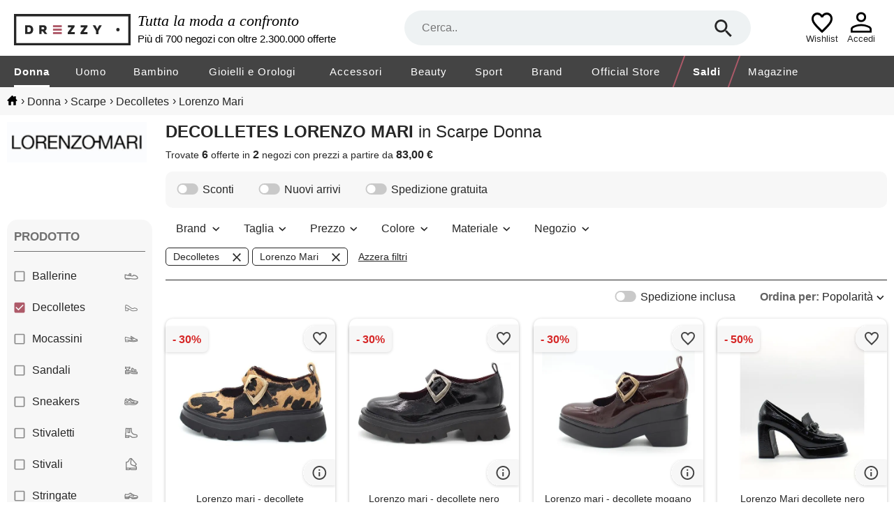

--- FILE ---
content_type: text/html; charset=utf-8
request_url: https://www.drezzy.it/donna/scarpe?prodotto=decolletes&marca=lorenzo+mari
body_size: 35089
content:


<!DOCTYPE html>
<html lang="it-IT" xml:lang="it-IT">
<head><title>
	
    Collezione scarpe donna decolletes, lorenzo mari: prezzi, sconti | Drezzy.it

</title><meta name="classification" content="Moda" />
<meta name="author" content="7Pixel" />
<meta name="owner" content="7Pixel" />
<meta name="distribution" content="Global" />
<meta http-equiv="Content-Type" content="text/html; charset=utf-8" />
<link rel="shortcut icon" href="/favicon.ico" />
<link rel="manifest" href="/web-app-manifest.json">
<link rel="apple-touch-icon" href="/content/img/apple-touch-icon.png">
<link rel="apple-touch-icon" sizes="152x152" href="/content/img/apple-touch-icon-iphone.png">
<link rel="apple-touch-icon" sizes="180x180" href="/content/img/apple-touch-icon-iphone-retina.png">
<link rel="apple-touch-icon" sizes="167x167" href="/content/img/apple-touch-icon-ipad-retina.png">

<link href="https://creativecdn.com" rel="preconnect" />
<link href="https://www.facebook.com" rel="preconnect" />
<link href="https://connect.facebook.net" rel="preconnect" />
<link href="https://bat.bing.com" rel="preconnect" />
<link as="image" href="https://immagini.drezzy.it/offerte-moda/827217937.jpg" rel="preload" />
<link as="image" href="https://immagini.drezzy.it/offerte-moda/870313360.jpg" rel="preload" />
<link as="image" href="https://immagini.drezzy.it/offerte-moda/827217942.jpg" rel="preload" />
<link as="image" href="https://immagini.drezzy.it/offerte-moda/835954543.jpg" rel="preload" />
<link as="image" href="https://immagini.drezzy.it/offerte-moda/862255237.jpg" rel="preload" />


<script nonce="a2a44f1f-0174-4ae2-bf23-c05b401267d0">window.dataLayer = [{"environment":"production","template":"listing","macrocategory_name_dr":"donna","category_id_dr":"020","category_name_dr":"scarpe donna","offer_ids":["827217937","870313360","827217942","835954543","862255237"]}]</script>

<!-- Google Tag Manager -->
<script nonce="a2a44f1f-0174-4ae2-bf23-c05b401267d0">(function(w,d,s,l,i){w[l]=w[l]||[];w[l].push({'gtm.start':
new Date().getTime(),event:'gtm.js'});var f=d.getElementsByTagName(s)[0],
j=d.createElement(s),dl=l!='dataLayer'?'&l='+l:'';j.async=true;j.src=
'https://gss.drezzy.it/gtm.js?id='+i+dl;f.parentNode.insertBefore(j,f);
})(window,document,'script','dataLayer','GTM-MW28DDD');</script>
<!-- End Google Tag Manager -->


<script type="application/ld+json">{"@type":"ItemList","@context":"http://schema.org","itemListElement":[{"@type":"ListItem","position":1,"item":{"@type":"Product","image":"https://immagini.drezzy.it/offerte-moda/827217937.jpg","url":"https://www.drezzy.it/donna/scarpe/827217937/lorenzo-mari-decollete-nero-marrone","name":"Lorenzo mari - decollete nero/marrone","description":"Nero venice decolletecarlotta 08","brand":{"@type":"Brand","name":"lorenzo mari"},"offers":{"@type":"Offer","availability":"http://schema.org/InStock","itemCondition":"http://schema.org/NewCondition","price":"111.00","priceCurrency":"EUR","seller":{"@type":"Organization","name":"Calzature Raffaella"},"name":"Lorenzo mari - decollete nero/marrone","sku":"52375908680013","url":"https://www.drezzy.it/donna/scarpe/827217937/lorenzo-mari-decollete-nero-marrone"}}},{"@type":"ListItem","position":2,"item":{"@type":"Product","image":"https://immagini.drezzy.it/offerte-moda/870313360.jpg","url":"https://www.drezzy.it/donna/scarpe/870313360/lorenzo-mari-decollete-nero","name":"Lorenzo mari - decollete nero","description":"Nero venice decolletecarlotta 08","brand":{"@type":"Brand","name":"lorenzo mari"},"offers":{"@type":"Offer","availability":"http://schema.org/LimitedAvailability","itemCondition":"http://schema.org/NewCondition","price":"111.00","priceCurrency":"EUR","seller":{"@type":"Organization","name":"Calzature Raffaella"},"name":"Lorenzo mari - decollete nero","sku":"52328259158349","url":"https://www.drezzy.it/donna/scarpe/870313360/lorenzo-mari-decollete-nero"}}},{"@type":"ListItem","position":3,"item":{"@type":"Product","image":"https://immagini.drezzy.it/offerte-moda/827217942.jpg","url":"https://www.drezzy.it/donna/scarpe/827217942/lorenzo-mari-decollete-mogano","name":"Lorenzo mari - decollete mogano","description":"Nero venice decolletepolly 08","brand":{"@type":"Brand","name":"lorenzo mari"},"offers":{"@type":"Offer","availability":"http://schema.org/InStock","itemCondition":"http://schema.org/NewCondition","price":"104.00","priceCurrency":"EUR","seller":{"@type":"Organization","name":"Calzature Raffaella"},"name":"Lorenzo mari - decollete mogano","sku":"52328259748173","url":"https://www.drezzy.it/donna/scarpe/827217942/lorenzo-mari-decollete-mogano"}}},{"@type":"ListItem","position":4,"item":{"@type":"Product","image":"https://immagini.drezzy.it/offerte-moda/835954543.jpg","url":"https://www.drezzy.it/donna/scarpe/835954543/lorenzo-mari-decollete-nero","name":"Lorenzo Mari decollete nero","description":"Plantare in pellesuola in gomma, tacco 10 cm, plateau 2 cm similpelle","brand":{"@type":"Brand","name":"lorenzo mari"},"offers":{"@type":"Offer","availability":"http://schema.org/InStock","itemCondition":"http://schema.org/NewCondition","price":"83.00","priceCurrency":"EUR","seller":{"@type":"Organization","name":"Stock Family"},"name":"Lorenzo Mari decollete nero","sku":"132107","url":"https://www.drezzy.it/donna/scarpe/835954543/lorenzo-mari-decollete-nero"}}},{"@type":"ListItem","position":5,"item":{"@type":"Product","image":"https://immagini.drezzy.it/offerte-moda/862255237.jpg","url":"https://www.drezzy.it/donna/scarpe/862255237/lorenzo-mari-decollete-nero","name":"Lorenzo mari - decollete nero","description":"Nero venice decolletepolly 08","brand":{"@type":"Brand","name":"lorenzo mari"},"offers":{"@type":"Offer","availability":"http://schema.org/InStock","itemCondition":"http://schema.org/NewCondition","price":"104.00","priceCurrency":"EUR","seller":{"@type":"Organization","name":"Calzature Raffaella"},"name":"Lorenzo mari - decollete nero","sku":"52328259649869","url":"https://www.drezzy.it/donna/scarpe/862255237/lorenzo-mari-decollete-nero"}}},{"@type":"ListItem","position":6,"item":{"@type":"Product","image":"https://immagini.drezzy.it/offerte-moda/848778711.jpg","url":"https://www.drezzy.it/donna/scarpe/848778711/lorenzo-mari-decollete-nero","name":"Lorenzo mari - decollete nero","description":"Nero nappa decolletegriglio12","brand":{"@type":"Brand","name":"lorenzo mari"},"offers":{"@type":"Offer","availability":"http://schema.org/InStock","itemCondition":"http://schema.org/NewCondition","price":"118.00","priceCurrency":"EUR","seller":{"@type":"Organization","name":"Calzature Raffaella"},"name":"Lorenzo mari - decollete nero","sku":"52375920935245","url":"https://www.drezzy.it/donna/scarpe/848778711/lorenzo-mari-decollete-nero"}}}]}</script>

<meta name="viewport" content="width=device-width" /><style>@charset "UTF-8";*{margin:0;padding:0;border:0;outline:0;font-size:100%;font-weight:normal;background:transparent;vertical-align:baseline;-webkit-font-smoothing:antialiased;font-family:Arial,Helvetica,sans-serif;}* :focus{outline:none;}::-webkit-scrollbar{scrollbar-height:thin;height:5px;}::webkit-scrollbar-track{background:#e6e6e6;}::-webkit-scrollbar-thumb{background-color:#8c8c8c;}html{-webkit-text-size-adjust:100%;-moz-text-size-adjust:100%;-ms-text-size-adjust:100%;text-size-adjust:100%;overflow:-moz-scrollbars-vertical;overflow-y:scroll;overflow-x:hidden;}input::-ms-clear{display:none;}body{color:#262626;}ul{list-style:none;}a{text-decoration:none;color:#262626;}#body_container{width:100%;}#container-full-width,#container,#listing_container,#bread_crumbs_container{width:100%;margin:0 auto;box-sizing:border-box;}#container,#listing_container,#bread_crumbs_container{padding:0 10px;max-width:1700px;background-color:transparent;}#container-full-width{background-color:#efefef;}#body_mid{position:relative;}#sob{width:16.6%;margin-right:1%;padding-top:30px;float:left;position:relative;}#sob .mid{margin-top:54px;}.resultsContent{width:100%;float:right;margin-bottom:20px;}.offer-image-wrapper{position:relative;padding-bottom:100%;}.offer-image-wrapper::before,.offer-image-wrapper.seeSimilars::after{right:0;margin:0;z-index:1;content:'';display:block;position:absolute;pointer-events:all;background-position-x:right;background-position-y:center;background-repeat:no-repeat;}.offer-image-wrapper::before{padding:50px 0 8px 48px;}.offer-image-wrapper.favouriteLink::before{background-image:url("/Content/Img/unpreferred.svg");}.offer-image-wrapper.removeFromWishlist::before{background-image:url("/Content/Img/del_wish.svg");}.offer-image-wrapper.favouriteLink.active::before{background-image:url("/Content/Img/favourited.svg");}.offer-image-wrapper.selectable::before{background-image:url("/Content/Img/bg_checkbox_unchecked.svg");}.offer-image-wrapper.selectable.active::before{background-image:url("/Content/Img/bg_checkbox_checked.svg");}.offer-image-wrapper.seeSimilars::after{bottom:0;padding:21px 0 21px 48px;background-image:url(/Content/Img/info_hover.svg);}.helper{height:100%;display:inline-block;vertical-align:middle;}.radioButton{border-radius:60px;float:left;display:inline;margin:0 4px 0 0;width:14px;height:14px;background:url("/Content/Img/radio.svg");background-size:14px 14px;border:0;}.checked.radioButton{background:url("/Content/Img/radio_checked.svg");background-size:14px 14px;}.checkBox{background-image:url("/Content/Img/checkbox_unchecked.svg");background-size:16px 16px;width:16px;height:16px;display:inline-block;margin:0 4px 0 0;cursor:pointer;vertical-align:text-top;}.checked.checkBox{background-image:url("/Content/Img/checkbox_checked.svg");}.toggle-switch{background-image:url("/Content/Img/toggle_off.svg");background-size:32px 16px;width:32px;height:16px;display:inline-block;margin:0 5px 0 0;cursor:pointer;vertical-align:text-top;}.toggle-switch.on{background-image:url("/Content/Img/toggle_on.svg");}#bread_crumbs{background-color:#f7f7f7;}#bread_crumbs #bread_crumbs_container{padding:11px 10px;}#bread_crumbs #bread_crumbs_container .horizontalLinks{line-height:18px;}#bread_crumbs #bread_crumbs_container .horizontalLinks a:hover{text-decoration:underline;}#bread_crumbs #bread_crumbs_container .horizontalLinks .spacer{margin-left:5px;}#bread_crumbs #bread_crumbs_container .horizontalLinks .spacer::after{content:" ";}#bread_crumbs #bread_crumbs_container .horizontalLinks .breadCrumb{height:16px;line-height:16px;display:inline;vertical-align:middle;word-break:break-all;}#bread_crumbs #bread_crumbs_container .horizontalLinks .breadCrumb:first-child a{width:15px;height:14px;display:inline-block;background-size:15px 14px;background-repeat:no-repeat;background-image:url(/Content/Img/home.svg);}.noFacetsNoSidebarResultsContent{margin-top:20px;}.rotated{transform:rotate(180deg);-ms-transform:rotate(180deg);-moz-transform:rotate(180deg);-webkit-transform:rotate(180deg);-o-transform:rotate(180deg);}.lazy-image{opacity:0;overflow:hidden;position:relative;}.lazy-image:not(.initial){transition:opacity 0s;}.lazy-image.initial,.lazy-image.loaded,.lazy-image.error,.lazy-image.loading{opacity:1;}.lazy-image[src=""]{width:0;visibility:hidden;}.recaptcha-v2{position:relative;}.recaptcha-v2:has(div){padding-top:78px;}.recaptcha-v2:has(div) div{top:0;left:0;right:0;width:100%;height:78px;margin:0 auto;position:absolute;}.recaptcha-v2:has(div).compact{padding-top:144px;}.recaptcha-v2:has(div).compact div{width:158px;}@media screen and (min-width:1501px){.noFacetsNoSidebarResultsContent .offers_container .pb:nth-of-type(5n+1) #wishlistPopupContainer{left:6px;}}@media screen and (min-width:1101px) and (max-width:1500px){.noFacetsNoSidebarResultsContent .offers_container .pb:nth-of-type(4n+1) #wishlistPopupContainer{left:6px;}}@media screen and (min-width:700px) and (max-width:1100px){.noFacetsNoSidebarResultsContent .offers_container .pb:nth-of-type(3n+1) #wishlistPopupContainer{left:6px;}}@media screen and (max-width:1100px){body.menu_active{top:0;width:100%;position:fixed;}}@media screen and (max-width:1000px){#bread_crumbs #bread_crumbs_container{font-size:13px;padding:9px 10px 9px 6px;}#bread_crumbs #bread_crumbs_container .horizontalLinks{line-height:12px;}#bread_crumbs #bread_crumbs_container .horizontalLinks .spacer{margin-left:5px;font-size:12px;}#bread_crumbs #bread_crumbs_container .horizontalLinks .breadCrumb{height:15px;line-height:15px;}#bread_crumbs #bread_crumbs_container .horizontalLinks .breadCrumb:first-child a{background-size:15px 13px;}#listing_container{padding:0;}#sob{display:none;}.resultsContent{margin-top:0;}.offer-image-wrapper::before{padding:42px 0 8px 50px;border-radius:0 10px 0 0;}}#header{width:100%;position:relative;display:inline-block;-webkit-tap-highlight-color:transparent;-webkit-touch-callout:none;-webkit-user-select:none;-khtml-user-select:none;-moz-user-select:none;-ms-user-select:none;user-select:none;}#header .claim{width:25%;margin:0 10px;color:#000;display:inline-block;vertical-align:middle;}#header .firstRow{font-size:22px;font-style:italic;font-family:serif;margin-bottom:4px;}#header .secondRow{font-size:15px;}.container-hr,#navbar,.sub-navbar{width:100%;margin:0 auto;display:block;max-width:1700px;box-sizing:border-box;}.search-hr{width:50.5%;margin:15px 0;position:relative;display:inline-block;vertical-align:middle;z-index:20;}.search-hr .searchform{z-index:15;height:50px;position:relative;}.search-hr .separator{border-top:1px solid #8c8c8c;width:calc(100% - 52px);position:absolute;margin:0 auto;right:0;left:0;display:none;}.search-hr .separator.active{display:block;}.search-hr input{width:100%;height:50px;font-size:16px;border-radius:25px;box-sizing:border-box;text-overflow:ellipsis;padding:0 80px 0 25px;background:#eef2f3;}.search-hr .searchbox-submit{top:0;right:0;z-index:3;margin:10px 25px;position:absolute;width:30px;height:30px;cursor:pointer;background-position:center;background-image:url("/Content/img/search.svg");background-repeat:no-repeat;background-size:25px 25px;}.search-hr .field-validation-error{top:41px;}.autocomplete{top:30px !important;left:0 !important;z-index:10;width:100% !important;overflow:hidden;padding:35px 25px 20px 25px;box-sizing:border-box;border-radius:0 0 25px 25px;border:1px solid #eef2f3;background:#eef2f3;cursor:pointer;position:absolute;box-shadow:1px 2px 12px 0 rgba(0,0,0,.2);}.autocomplete li{font-size:16px;border-radius:0;}.autocomplete li[data-facetname]:not(:first-child){margin-top:5px;padding-top:10px;border-top:1px solid #8c8c8c;}.autocomplete li[data-facetname]::before{content:attr(data-facetname);display:inline-block;width:74px;margin-right:calc(100% - 74px);font-weight:bold;vertical-align:top;line-height:24px;}.autocomplete li.autocomplete-active .value{border-radius:5px;background:#fff;}.autocomplete li .value{width:calc(100% - 89px);display:inline-block;box-sizing:border-box;margin-left:89px;padding:5px 10px;line-height:24px;}.autocomplete li .value b{font-weight:bold;}.autocomplete:empty{display:none;}.container-hr{position:relative;}.container-hr .hamburger-cont{display:none;margin:0 20px;width:30px;height:30px;cursor:pointer;background-position:center;background-image:url("/Content/img/hamburger.svg");background-repeat:no-repeat;background-size:34px 30px;}.container-hr .logo-hr{width:13.5%;display:inline-block;vertical-align:middle;}.container-hr .logo-hr a::before{content:'';background-image:url(/Content/img/season/head_logo_dark.svg);width:100%;max-width:100%;padding-top:49px;display:block;background-position:left bottom;background-repeat:no-repeat;}.container-hr .temporary-wishlist-or-logged{display:inline-block;right:80px;position:absolute;text-align:center;margin-top:5px;}.container-hr .temporary-wishlist-or-logged a .icon_wishlist_empty,.container-hr .temporary-wishlist-or-logged a .icon_wishlist_fulled{padding-bottom:43px;box-sizing:border-box;margin:0 auto;background-position:bottom;background-repeat:no-repeat;background-size:30px 30px;}.container-hr .temporary-wishlist-or-logged a .icon_wishlist_empty{background-image:url(/Content/Img/wishlist-empty.svg);}.container-hr .temporary-wishlist-or-logged a .icon_wishlist_fulled{position:relative;background-image:url(/Content/Img/wishlist-fulled.svg);}.container-hr .temporary-wishlist-or-logged a .icon_wishlist_fulled .number_of_items{position:absolute;bottom:0;left:66%;top:48%;font-size:17px;font-weight:bold;line-height:19.55px;text-align:center;color:#ae5a69;}.container-hr .temporary-wishlist-or-logged a span{display:block;font-size:13px;}.container-hr .loginOrProfile{display:inline-block;right:20px;position:absolute;text-align:center;margin-top:5px;}.container-hr .loginOrProfile a::before{content:'';padding-top:43px;display:block;width:54px;background-position:bottom;background-repeat:no-repeat;background-size:32px 32px;}.container-hr .loginOrProfile a.icon_logged::before{background-image:url(/Content/Img/logged.svg);}.container-hr .loginOrProfile a.icon_login::before{background-image:url(/Content/Img/login.svg);}.container-hr .loginOrProfile a span{display:block;font-size:13px;}.categories-menu{width:100%;display:block;background-color:#444;}.categories-menu .close-menu-container{z-index:25;display:none;position:relative;text-transform:uppercase;background-color:#fff;border-bottom:1px solid #e6e6e6;line-height:20px;padding:25px 20px;}.categories-menu .close-menu-container::after{content:'×';right:20px;cursor:pointer;font-size:40px;position:absolute;}.categories-menu .inner-menu-container #navbar{letter-spacing:1px;}.categories-menu .inner-menu-container #navbar>.navbar-item{font-size:15px;line-height:15px;padding:0 1.5%;float:left;}.categories-menu .inner-menu-container #navbar>.navbar-item:first-child{padding-left:0;}.categories-menu .inner-menu-container #navbar>.navbar-item:last-of-type:not(.highlighted){padding-right:0;}.categories-menu .inner-menu-container #navbar>.navbar-item>a{position:relative;color:#fff;display:inline-block;text-decoration:none;padding:15px 0 12px 0;border-bottom:3px solid #444;}.categories-menu .inner-menu-container #navbar>.navbar-item>a .mobile-label{display:none;}.categories-menu .inner-menu-container #navbar>.navbar-item .sub{left:0;z-index:15;width:100%;font-size:14px;position:absolute;background:#fff;}.categories-menu .inner-menu-container #navbar>.navbar-item .sub .sub-navbar{display:-moz-box;display:-webkit-box;display:-ms-flexbox;display:-webkit-flex;display:flex;box-sizing:border-box;align-items:flex-start;text-align:left;}.categories-menu .inner-menu-container #navbar>.navbar-item .sub .sub-navbar .links{width:20%;}.categories-menu .inner-menu-container #navbar>.navbar-item .sub .sub-navbar .links::before{content:attr(title);text-transform:uppercase;margin-bottom:20px;display:block;font-weight:bold;}.categories-menu .inner-menu-container #navbar>.navbar-item .sub .sub-navbar .links a{display:block;padding:6px 0;line-height:20px;margin-right:10px;}.categories-menu .inner-menu-container #navbar>.navbar-item .sub .sub-navbar .links a::first-letter {text-transform:uppercase;}.categories-menu .inner-menu-container #navbar>.navbar-item .sub .sub-navbar .links a:hover{text-decoration:underline;}.categories-menu .inner-menu-container #navbar>.navbar-item .sub .sub-navbar .sub-image-container{width:40%;display:block;position:relative;padding-bottom:22%;}.categories-menu .inner-menu-container #navbar>.navbar-item .sub .sub-navbar .sub-image-container span{padding:20px;display:block;font-weight:bold;text-transform:none;}.categories-menu .inner-menu-container #navbar>.navbar-item .sub .sub-navbar .sub-image-container:hover span{text-decoration:underline;}.categories-menu .inner-menu-container #navbar>.navbar-item .sub .close-submenu{display:none;}.categories-menu .inner-menu-container #navbar>.navbar-item .sub .close-submenu::before{content:'❮';cursor:pointer;display:inline-block;padding:15px 20px;}.categories-menu .inner-menu-container #navbar>.navbar-item .sub .close-submenu a{line-height:50px;padding:0;}.categories-menu .desktop-image{display:none;max-width:100%;}@media screen and (min-width:1700px){#navbar{padding:0 20px;}}@media screen and (max-width:1200px){.categories-menu .inner-menu-container #navbar>.navbar-item{padding:0 1.2%;}}@media screen and (min-width:1101px){.container-hr,#navbar,.sub-navbar{padding:0 20px;}#navbar{display:table;overflow:hidden;}.categories-menu .inner-menu-container #navbar>.navbar-item>a:before{display:block;content:attr(title);visibility:hidden;font-weight:bold;height:0;overflow:hidden;}.categories-menu .inner-menu-container #navbar>.navbar-item:hover .sub{visibility:visible;transition-delay:.4s;}.categories-menu .inner-menu-container #navbar>.navbar-item:hover>a::after{left:0;right:0;width:0;height:0;content:'';bottom:-3px;margin:0 auto;position:absolute;border-left:solid 10px transparent;border-right:solid 10px transparent;border-bottom:solid 7px #fff;}.categories-menu .inner-menu-container #navbar>.navbar-item:hover>a.selected{border-bottom:solid 3px #444;}.categories-menu .inner-menu-container #navbar>.navbar-item:hover .desktop-image{display:block;position:absolute;}.categories-menu .inner-menu-container #navbar>.navbar-item .sub{visibility:hidden;transition:.4s visibility;box-shadow:0 10px 10px RGBA(59,81,102,.3);}.categories-menu .inner-menu-container #navbar>.navbar-item .sub .sub-navbar{padding-top:30px;padding-bottom:30px;}.categories-menu .inner-menu-container #navbar>.navbar-item .sub .sub-navbar .links{padding-top:10px;padding-bottom:10px;}.categories-menu .inner-menu-container #navbar>.navbar-item .sub .sub-navbar .sub-image-container span{right:-20px;bottom:20px;padding:5px 20px;position:absolute;color:#fff;background:#262626;border:1px solid #262626;}.categories-menu .inner-menu-container #navbar>.navbar-item .selected{font-weight:bold;border-bottom:3px solid #fff;}.categories-menu .inner-menu-container #navbar>.navbar-item.highlighted{border-left:2px solid #ae5a69;border-right:2px solid #ae5a69;-webkit-transform:skewX(-20deg);-moz-transform:skewX(-20deg);-ms-transform:skewX(-20deg);transform:skewX(-20deg);}.categories-menu .inner-menu-container #navbar>.navbar-item.highlighted>a{-webkit-transform:skewX(20deg);-moz-transform:skewX(20deg);-ms-transform:skewX(20deg);transform:skewX(20deg);font-weight:bold;}.categories-menu .inner-menu-container #navbar>.navbar-item.highlighted>a .desktop-label{font-weight:bold;}}@media screen and (max-width:1400px){.container-hr .search-hr{width:40%;}}@media screen and (max-width:1300px){#header .claim{width:30%;}}@media screen and (max-width:1100px){#header{border-bottom:1px solid #e6e6e6;}#header .claim{display:none;}.container-hr .hamburger-cont{margin:0;padding:20px 10px;display:inline-block;vertical-align:middle;background-position-y:12px;}.container-hr .hamburger-cont span{top:42px;left:18px;display:block;font-size:13px;position:absolute;}.container-hr .logo-hr{margin:10px;width:185px;}.container-hr .logo-hr a::before{padding-top:50px;}.container-hr .search-hr{left:275px;right:10px;width:auto;position:absolute;margin:10px 120px 0 0;}.container-hr .temporary-wishlist-or-logged{right:70px;}.container-hr .loginOrProfile{right:10px;}.container-hr .loginOrProfile,.container-hr .temporary-wishlist-or-logged{margin-top:0;}.categories-menu{top:0;height:0;bottom:0;z-index:25;width:250px;left:-300px;position:fixed;text-align:left;overflow:hidden;background:#fff;}.categories-menu.active{left:0;height:100%;}.categories-menu.active~.menu-background{top:0;left:0;z-index:20;width:100%;height:100%;position:fixed;background:rgba(0,0,0,.5);}.categories-menu .close-menu-container{display:block;}.categories-menu .inner-menu-container{top:0;width:270px;height:100%;max-height:100%;padding-top:86px;overflow-y:scroll;position:absolute;box-sizing:border-box;}.categories-menu .inner-menu-container #navbar{width:250px;margin:0;}.categories-menu .inner-menu-container #navbar>.navbar-item{margin:0;padding:0;float:none;display:block;}.categories-menu .inner-menu-container #navbar>.navbar-item:hover>a{border-bottom:0;}.categories-menu .inner-menu-container #navbar>.navbar-item:last-child{padding-bottom:15px;}.categories-menu .inner-menu-container #navbar>.navbar-item>a{display:block;border-bottom:0;padding:15px 20px;color:#262626;}.categories-menu .inner-menu-container #navbar>.navbar-item>a .desktop-label{display:none;}.categories-menu .inner-menu-container #navbar>.navbar-item>a .mobile-label{display:inline-block;}.categories-menu .inner-menu-container #navbar>.navbar-item>a:hover{text-decoration:underline;}.categories-menu .inner-menu-container #navbar>.navbar-item>a.filled-menu::after{content:'❯';position:absolute;right:20px;}.categories-menu .inner-menu-container #navbar>.navbar-item.highlighted a{font-weight:bold;color:#ae5a69;}.categories-menu .inner-menu-container #navbar>.navbar-item.highlighted a .mobile-label{font-weight:bold;}.categories-menu .inner-menu-container #navbar>.navbar-item .sub{top:0;bottom:0;left:-300px;width:250px;height:100%;display:block;max-height:100%;overflow:hidden;position:fixed;padding-top:70px;box-sizing:border-box;background:#fff;text-align:left;}.categories-menu .inner-menu-container #navbar>.navbar-item .sub.active{left:0;}.categories-menu .inner-menu-container #navbar>.navbar-item .sub .sub-navbar{-webkit-flex-wrap:wrap;flex-wrap:wrap;}.categories-menu .inner-menu-container #navbar>.navbar-item .sub .sub-navbar .links{width:100%;padding:10px 0;border-bottom:1px solid #e6e6e6;}.categories-menu .inner-menu-container #navbar>.navbar-item .sub .sub-navbar .links a{margin:10px 20px;}.categories-menu .inner-menu-container #navbar>.navbar-item .sub .sub-navbar .links::before{margin:20px;}.categories-menu .inner-menu-container #navbar>.navbar-item .sub .sub-navbar .sub-image-container{width:100%;}.categories-menu .inner-menu-container #navbar>.navbar-item .sub .sub-navbar .sub-image-container span{right:20px;bottom:10px;}.categories-menu .inner-menu-container #navbar>.navbar-item .sub .close-submenu{display:block;}}@media screen and (min-width:769px) and (max-width:1100px){.container-hr{padding:0 10px;}}@media screen and (max-width:768px){#header{border-bottom:0;}#header .autocomplete{left:6px !important;width:calc(100% - 12px) !important;top:30% !important;border-radius:10px 10px 25px 25px;padding-top:45px;}.container-hr .logo-hr{left:0;right:0;top:0;height:34px;width:128px;margin:0 auto;padding-top:10px;position:absolute;}.container-hr .logo-hr a::before{padding-top:34px;}.container-hr .hamburger-cont{padding:12px 13px 14px;background-size:23px 22px;background-position-y:13px;background-position-x:18px;}.container-hr .hamburger-cont span{top:34px;left:18px;font-size:9px;}.container-hr .temporary-wishlist-or-logged{right:50px;padding:0 7px;}.container-hr .temporary-wishlist-or-logged a .icon_wishlist_empty,.container-hr .temporary-wishlist-or-logged a .icon_wishlist_fulled{padding-bottom:35px;background-size:21px 21px;}.container-hr .temporary-wishlist-or-logged a .icon_wishlist_fulled .number_of_items{font-size:12px;}.container-hr .temporary-wishlist-or-logged a span{font-size:9px;}.container-hr .loginOrProfile a::before{width:45px;background-size:21px 21px;padding-top:35px;}.container-hr .loginOrProfile a span{font-size:9px;}.container-hr .search-hr{display:block;width:100%;height:46px;left:inherit;right:0;margin:0;position:relative;background-color:#444;}.container-hr .search-hr .separator{width:calc(100% - 64px);}.container-hr .search-hr.active .searchbox-reset{display:block;}.container-hr .search-hr input{width:calc(100% - 12px);padding:0 55px;background:#eef2f3;margin:7px 6px;height:32px;}.container-hr .search-hr .searchbox-submit{z-index:0;left:0;background-size:20px 20px;top:0;margin:8px 25px;}.container-hr .search-hr .searchbox-reset{right:0;z-index:0;display:none;position:absolute;top:0;margin:8px 25px;width:30px;height:30px;cursor:pointer;background-position:center;background-image:url("/Content/img/close.svg");background-repeat:no-repeat;background-size:25px 25px;}.container-hr .search-hr .field-validation-error{margin:0 6px;}}@media screen and (max-width:420px){.container-hr .temporary-wishlist-or-logged{right:45px;}.container-hr .loginOrProfile{right:5px;}}#footer{display:-moz-box;display:-webkit-box;display:-ms-flexbox;display:-webkit-flex;display:flex;-webkit-flex-wrap:wrap;flex-wrap:wrap;background-color:#f5f5f5;width:100%;}#footer .footer-content{display:-moz-box;display:-webkit-box;display:-ms-flexbox;display:-webkit-flex;display:flex;-webkit-flex-wrap:wrap;flex-wrap:wrap;width:100%;max-width:1700px;margin:auto;white-space:nowrap;}#footer .links-list:nth-child(1):before{content:"DREZZY.IT";}#footer .links-list:nth-child(2):before{content:"LINK UTILI";}#footer .links-list:nth-child(3):before{content:"INFORMATIVE";}#footer .social:before{content:"SEGUICI SU";width:100%;}#footer .links-list:before{width:100%;}#footer .links-list{width:calc(27% - 30px);}#footer .links-list,#footer .social-list{display:-moz-box;display:-webkit-box;display:-ms-flexbox;display:-webkit-flex;display:flex;-webkit-flex-direction:column;flex-direction:column;padding:37px 0 37px 30px;font-size:14px;font-weight:bold;}#footer .links-list a,#footer .social-list a{width:fit-content;height:16px;margin-top:15px;color:#000;}#footer .social-list{background-color:#fafafa;width:calc(19% - 30px);padding-left:0;margin-top:20px;padding-top:17px;margin-right:30px;border-radius:10px 10px 0 0;}#footer .social-list .social{margin:auto;font-weight:bold;}#footer .social-list .social a:nth-child(1):before{content:url("/content/img/in_footer.svg");}#footer .social-list .social a:nth-child(2):before{content:url("/content/img/fb_footer.svg");}#footer .social-list .social a:nth-child(3):before{content:url("/content/img/tw_footer.svg");}#footer .social-list .social a:nth-child(4):before{content:url("/content/img/pinterest_footer.svg");}#footer .social-list .social a:before{min-width:20px;min-height:20px;margin-top:2px;margin-right:14px;}#footer .social-list .social a{display:-moz-box;display:-webkit-box;display:-ms-flexbox;display:-webkit-flex;display:flex;align-items:center;}#footer .footer7pixel{width:100%;font-size:12px;line-height:54px;text-align:center;color:#000;background-color:#fafafa;}#footer .footer7pixel a{color:#000;}#footer .server-type{left:20px;z-index:999;bottom:20px;padding:10px;position:fixed;font-weight:bold;color:#fff;border-radius:20px;border:1px solid #fff;background-color:#ae5a69;}@media screen and (max-width:1100px){#footer .links-list{width:calc(26% - 30px);}#footer .social-list{width:calc(22% - 30px);}}@media screen and (max-width:800px){#footer .footer-content a{margin:35px 21px 0 25px;}#footer .links-list:before{width:calc(100% - 25px);padding-left:25px;}#footer .social:before{display:grid;grid-column-start:1;grid-column-end:3;text-align:center;}#footer .links-list{width:50%;padding:23px 0 0 0;}#footer .links-list:nth-child(3),#footer .social{display:grid;}#footer .links-list:nth-child(3) a,#footer .social a{width:fit-content;}#footer .links-list:nth-child(3) a:nth-child(1),#footer .social a:nth-child(1){grid-column-start:1;}#footer .links-list:nth-child(3) a:nth-child(2),#footer .social a:nth-child(2){grid-row-start:3;}#footer .links-list:nth-child(3) a:nth-child(3),#footer .social a:nth-child(3){grid-column-start:2;}#footer .links-list:nth-child(3){width:100%;padding:48px 0 37px 0;}#footer .social-list{width:100%;margin-top:0;margin-right:0;border-radius:0;border-bottom:1px solid #c9c9c9;padding:22px 0 0 0;}#footer .social-list .social{margin:unset;}#footer .social-list .social a{font-size:14px;}#footer .social-list .social a:before{min-width:35px;min-height:35px;}#footer .social-list .social a:nth-child(even){margin-bottom:36px;}#footer .footer7pixel{line-height:49px;}}@media screen and (max-width:800px) and (min-width:601px){#footer .social:before{grid-column-end:5;}#footer .social{grid-auto-columns:25%;}#footer .social a:nth-child(2){grid-row-start:2;grid-column-start:3;}#footer .social a:nth-child(3){grid-column-start:2;}#footer .social a:nth-child(4){grid-column-start:4;}}@media screen and (max-width:600px){#footer .social:before{grid-column-end:3;}#footer .social{grid-auto-columns:50%;}#footer .social a{width:fit-content;}#footer .social a:nth-child(3){grid-column-start:2;}#footer .social a:nth-child(even){margin-top:50px;}}.field-validation-error{left:0;right:0;z-index:1;bottom:0;margin:0 auto;max-width:550px;position:absolute;text-align:center;height:fit-content;font-size:15px;font-weight:bold;padding:3px 10px;border-radius:3px;border:1px solid #262626;background-color:#fff;color:#d62828;}.field-validation-error:empty{display:none;}.field-validation-error::after,.field-validation-error::before{content:'';left:50%;bottom:100%;display:block;position:absolute;border-style:solid;}.field-validation-error::after{border-width:9px;margin-left:-4px;border-color:transparent transparent #fff transparent;}.field-validation-error::before{margin-left:-5px;border-width:10px;border-color:transparent transparent #262626 transparent;}@media screen and (max-width:1300px){.field-validation-error{bottom:4px;padding:3px;font-size:12px;}}.widget-newsletter{width:100%;font-size:18px;position:relative;color:#fff;box-sizing:border-box;background-color:#444;}.widget-newsletter .widget-wrapper{max-width:1700px;margin:0 auto;overflow:unset;}.widget-newsletter .widget-wrapper .error-message{margin:55px 0;padding:0 25px;font-size:20px;text-align:center;}.widget-newsletter .widget-wrapper .error-message::before{content:'';width:23px;height:23px;display:inline-block;vertical-align:bottom;margin-right:15px;background-size:23px 23px;background-repeat:no-repeat;background-image:url(/Content/Img/icon_NL_wrong.svg);}.widget-newsletter .widget-wrapper .widget-newsletter-menu{padding:30px 25px;}.widget-newsletter .widget-wrapper .widget-newsletter-menu .newsletter-message{left:0;right:0;top:50%;margin:0 auto;font-size:20px;padding:0 30px;max-width:1700px;visibility:hidden;position:absolute;text-align:center;box-sizing:border-box;transform:translateY(-50%);}.widget-newsletter .widget-wrapper .widget-newsletter-menu .newsletter-message::before{content:'';width:23px;height:23px;display:inline-block;vertical-align:bottom;margin-right:15px;background-size:23px 23px;background-repeat:no-repeat;background-image:url(/Content/Img/icon_NL_right.svg);}.widget-newsletter .widget-wrapper .widget-newsletter-menu .form{width:100%;}.widget-newsletter .widget-wrapper .widget-newsletter-menu .form .form-fields{width:100%;}.widget-newsletter .widget-wrapper .widget-newsletter-menu .form .form-fields .container{display:block;padding-left:25px;margin-bottom:12px;cursor:pointer;-webkit-tap-highlight-color:transparent;-webkit-touch-callout:none;-webkit-user-select:none;-khtml-user-select:none;-moz-user-select:none;-ms-user-select:none;user-select:none;}.widget-newsletter .widget-wrapper .widget-newsletter-menu .form .form-fields .container input{position:absolute;opacity:0;cursor:pointer;}.widget-newsletter .widget-wrapper .widget-newsletter-menu .form .form-fields .checkmark{position:absolute;top:0;left:0;height:11px;width:11px;border:2px solid #000;background-color:#fff;}.widget-newsletter .widget-wrapper .widget-newsletter-menu .form .form-fields .container:hover input~.checkmark{background-color:#e6e6e6;}.widget-newsletter .widget-wrapper .widget-newsletter-menu .form .form-fields .container input:checked~.checkmark{border-color:#ae5a69;background-color:#ae5a69;}.widget-newsletter .widget-wrapper .widget-newsletter-menu .form .form-fields .checkmark:after{content:'';position:absolute;display:none;}.widget-newsletter .widget-wrapper .widget-newsletter-menu .form .form-fields .container input:checked~.checkmark:after{display:block;}.widget-newsletter .widget-wrapper .widget-newsletter-menu .form .form-fields .container .checkmark:after{width:10px;height:10px;background:url(/Content/Img/vector.svg) no-repeat;background-size:11px;}.widget-newsletter .widget-wrapper .widget-newsletter-menu .form .form-fields .sep{width:100%;margin:23px 0;border-bottom:1px solid #fff;}.widget-newsletter .widget-wrapper .widget-newsletter-menu .form .form-fields .newsletter-titles{width:100%;text-align:center;display:inline-block;}.widget-newsletter .widget-wrapper .widget-newsletter-menu .form .form-fields .newsletter-titles .widget-newsletter-menu-title{font-size:22px;margin-right:15px;display:inline-block;}.widget-newsletter .widget-wrapper .widget-newsletter-menu .form .form-fields .newsletter-titles .widget-newsletter-sub-title{font-size:15px;display:inline-block;}.widget-newsletter .widget-wrapper .widget-newsletter-menu .form .form-fields .newsletter-titles .widget-newsletter-sub-title b{font-weight:bold;}.widget-newsletter .widget-wrapper .widget-newsletter-menu .form .form-fields .form-field-wrapper{width:100%;position:relative;display:inline-block;text-align:center;}.widget-newsletter .widget-wrapper .widget-newsletter-menu .form .form-fields .form-field-wrapper>.form-field{max-width:471px;margin-right:96px;}.widget-newsletter .widget-wrapper .widget-newsletter-menu .form .form-fields .form-field-wrapper .form-field{display:inline-block;position:relative;width:50%;}@media screen and (max-width:1000px){.widget-newsletter .widget-wrapper .widget-newsletter-menu .form .form-fields .form-field-wrapper .form-field{width:47%;}}.widget-newsletter .widget-wrapper .widget-newsletter-menu .form .form-fields .form-field-wrapper .form-field-inner-wrapper{width:50%;display:inline-block;max-width:413px;}.widget-newsletter .widget-wrapper .widget-newsletter-menu .form .form-fields .form-field-wrapper .form-field-inner-wrapper input[type="email"]+.field-validation-error{top:-28px;}.widget-newsletter .widget-wrapper .widget-newsletter-menu .form .form-fields .form-field-wrapper .form-field-inner-wrapper .form-field{width:100%;}.widget-newsletter .widget-wrapper .widget-newsletter-menu .form .form-fields .form-field-wrapper .form-field-inner-wrapper .form-field .container{font-size:12px;margin-bottom:0;text-align:left;line-height:17px;padding-left:20px;}.widget-newsletter .widget-wrapper .widget-newsletter-menu .form .form-fields .form-field-wrapper .form-field-inner-wrapper .form-field .container .field-validation-error{top:18px;}.widget-newsletter .widget-wrapper .widget-newsletter-menu .form .form-fields .form-field-wrapper .form-field-inner-wrapper .form-field .container a{color:#fff;text-decoration:underline;}.widget-newsletter .widget-wrapper .widget-newsletter-menu .form .form-fields .form-field-wrapper .form-field-inner-wrapper .form-field .container input:checked~.checkmark{border-color:#ae5a69;}.widget-newsletter .widget-wrapper .widget-newsletter-menu .form .form-fields .form-field-wrapper .form-field-inner-wrapper .form-field .container .checkmark{top:3px;border:0;height:10px;width:10px;}.widget-newsletter .widget-wrapper .widget-newsletter-menu .form .form-fields .form-field-wrapper .form-field-inner-wrapper .form-field .container .checkmark::after{background-size:10px;}.widget-newsletter .widget-wrapper .widget-newsletter-menu .form .form-fields .preferences{font-size:15px;}.widget-newsletter .widget-wrapper .widget-newsletter-menu .form .form-fields .preferences .field-validation-error{top:60px;}.widget-newsletter .widget-wrapper .widget-newsletter-menu .form .form-fields .preferences .choices-title{width:100%;margin-bottom:22px;text-align:center;box-sizing:border-box;margin-right:0;padding:0;position:relative;display:inline-block;}.widget-newsletter .widget-wrapper .widget-newsletter-menu .form .form-fields .preferences .selector-containers{display:flex;justify-content:space-between;}.widget-newsletter .widget-wrapper .widget-newsletter-menu .form .form-fields .preferences .selector-containers .container{padding-left:34px;position:relative;line-height:19px;height:19px;margin-bottom:0;}.widget-newsletter .widget-wrapper .widget-newsletter-menu .form .form-fields .preferences label>input{display:none;}.widget-newsletter .widget-wrapper .widget-newsletter-menu .form .form-fields .preferences .checkmark{height:15px;width:15px;position:absolute;border-radius:1px;border-color:#fff;background-color:#fff;}.widget-newsletter .widget-wrapper .widget-newsletter-menu .form .form-fields .preferences .checkmark::after{height:15px;width:15px;background-size:16px;}.widget-newsletter .widget-wrapper .widget-newsletter-menu .form .form-fields input[type="email"]{width:70%;height:35px;padding:0 3%;font-size:14px;text-align:center;margin-bottom:10px;box-sizing:border-box;border-radius:5px 0 0 5px;background-color:#fff;}.widget-newsletter .widget-wrapper .widget-newsletter-menu .form input[type="submit"]{width:30%;height:35px;font-size:14px;cursor:pointer;border:#ae5a69;font-weight:bold;color:#fff;vertical-align:top;margin-bottom:10px;background-color:#ae5a69;text-transform:capitalize;border-radius:0 5px 5px 0;}.widget-newsletter .widget-wrapper .widget-newsletter-menu .form input[type="submit"]:hover{text-decoration:underline;}@media screen and (max-width:1440px){.widget-newsletter .widget-wrapper .widget-newsletter-menu .form .form-fields .form-field-wrapper>.form-field{margin-right:66px;}}@media screen and (min-width:800px){.widget-newsletter .widget-wrapper .widget-newsletter-menu .form .form-fields .form-field-wrapper .form-field-inner-wrapper input[type="email"]+.field-validation-error::before,.widget-newsletter .widget-wrapper .widget-newsletter-menu .form .form-fields .form-field-wrapper .form-field-inner-wrapper input[type="email"]+.field-validation-error::after{top:98%;bottom:0;transform:rotate(180deg);}}@media screen and (max-width:1000px){.widget-newsletter .widget-wrapper .widget-newsletter-menu .form .form-fields .form-field-wrapper{text-align:unset;}.widget-newsletter .widget-wrapper .widget-newsletter-menu .form .form-fields .form-field-wrapper>.form-field{width:52%;margin-right:6%;max-width:unset;}.widget-newsletter .widget-wrapper .widget-newsletter-menu .form .form-fields .form-field-wrapper .form-field-inner-wrapper{width:42%;max-width:unset;}}@media screen and (max-width:800px){.widget-newsletter .widget-wrapper .widget-newsletter-menu{padding:30px;}.widget-newsletter .widget-wrapper .widget-newsletter-menu .form .form-fields .sep{margin:20px 0;}.widget-newsletter .widget-wrapper .widget-newsletter-menu .form .form-fields .newsletter-titles .widget-newsletter-menu-title{margin-bottom:15px;}.widget-newsletter .widget-wrapper .widget-newsletter-menu .form .form-fields .newsletter-titles .widget-newsletter-menu-title,.widget-newsletter .widget-wrapper .widget-newsletter-menu .form .form-fields .newsletter-titles .widget-newsletter-sub-title{width:100%;text-align:initial;margin-right:0;}.widget-newsletter .widget-wrapper .widget-newsletter-menu .form .form-fields .form-field-wrapper{text-align:initial;}.widget-newsletter .widget-wrapper .widget-newsletter-menu .form .form-fields .form-field-wrapper .form-field{margin-right:0;width:100%;max-width:100%;}.widget-newsletter .widget-wrapper .widget-newsletter-menu .form .form-fields .form-field-wrapper .form-field-inner-wrapper{width:100%;max-width:100%;}.widget-newsletter .widget-wrapper .widget-newsletter-menu .form .form-fields .form-field-wrapper .form-field-inner-wrapper input[type="email"]+.field-validation-error{bottom:unset;top:37px;}.widget-newsletter .widget-wrapper .widget-newsletter-menu .form .form-fields .preferences{text-align:left;}.widget-newsletter .widget-wrapper .widget-newsletter-menu .form .form-fields .preferences .field-validation-error{top:68px;}.widget-newsletter .widget-wrapper .widget-newsletter-menu .form .form-fields .preferences .choices-title{text-align:initial;margin-bottom:30px;}.widget-newsletter .widget-wrapper .widget-newsletter-menu .form .form-fields .preferences .selector-containers{margin-bottom:30px;}.widget-newsletter .widget-wrapper .widget-newsletter-menu .form .form-fields input[type="email"]{margin-bottom:20px;}.widget-newsletter .widget-wrapper .widget-newsletter-menu .form input[type="submit"]{margin-bottom:20px;}}@media screen and (max-width:475px){.widget-newsletter .widget-wrapper .widget-newsletter-menu .form .form-fields .form-field-wrapper .form-field-inner-wrapper .form-field .container .field-validation-error{top:30px;}.widget-newsletter .widget-wrapper .widget-newsletter-menu .form .form-fields input[type="email"]{margin-bottom:25px;}.widget-newsletter .widget-wrapper .widget-newsletter-menu .form input[type="submit"]{margin-bottom:25px;}}@media screen and (max-width:460px){.widget-newsletter .widget-wrapper .widget-newsletter-menu{padding:20px 25px;}.widget-newsletter .widget-wrapper .widget-newsletter-menu .form .form-fields .sep{margin:15px 0;}.widget-newsletter .widget-wrapper .widget-newsletter-menu .form .form-fields .preferences .field-validation-error{top:unset;bottom:6px;}.widget-newsletter .widget-wrapper .widget-newsletter-menu .form .form-fields .preferences .choices-title{margin-bottom:25px;}.widget-newsletter .widget-wrapper .widget-newsletter-menu .form .form-fields .preferences .selector-containers{justify-content:unset;flex-flow:column;margin-bottom:35px;}.widget-newsletter .widget-wrapper .widget-newsletter-menu .form .form-fields .preferences .selector-containers .container{margin-bottom:35px;}.widget-newsletter .widget-wrapper .widget-newsletter-menu .form .form-fields .preferences .selector-containers .container:last-child{margin-bottom:0;}}h1{width:100%;}h1,h2{font-size:24px;box-sizing:border-box;}#page_intro{float:left;width:100%;position:relative;margin-bottom:15px;box-sizing:border-box;}.sep{border-bottom:1px solid;margin-bottom:12px;float:left;width:100%;}.resultsContent .sep{width:82%;float:right;margin:15px 0;}.resultsContent #page_intro{float:right;padding-top:10px;}.resultsContent #page_intro h1{width:auto;font-size:24px;font-weight:bold;text-transform:uppercase;}.resultsContent #page_intro h1 span{font-weight:normal;text-transform:none;}.resultsContent #page_intro.with-model-search{padding:10px 0;margin-bottom:20px;background:#efefef;}.resultsContent #page_intro.with-model-search::before,.resultsContent #page_intro.with-model-search::after{content:'';width:50vw;height:100%;display:block;position:absolute;background:#efefef;top:0;z-index:-1;}.resultsContent #page_intro.with-model-search::before{right:50%;}.resultsContent #page_intro.with-model-search::after{left:50%;}.model-image{display:inline-block;vertical-align:middle;margin:10px 10px 10px 0;width:100%;padding:10px;max-width:180px;overflow:hidden;border-radius:10px;box-sizing:border-box;background:#fff;border:1px solid #c9c9c9;}.model-image .model-image-wrapper{position:relative;padding-bottom:100%;}.model-image .model-image-wrapper .offerImage{top:0;width:100%;height:auto;aspect-ratio:1;position:absolute;}.model-info{display:inline-block;vertical-align:middle;margin:10px 0;padding-left:15px;box-sizing:border-box;width:calc(100% - 190px);}.model-info .firstTitle{display:-webkit-box;-webkit-line-clamp:3;-webkit-box-orient:vertical;overflow:hidden;}.subTitle{font-size:14px;margin-top:10px;}.subTitle .subtitle-break{display:none;}.subTitle span{font-size:16px;font-weight:bold;}.big_subTitle{font-size:32px;text-align:center;padding-bottom:60px;}.big_subTitle span{font-size:32px;color:#ae5a69;}.very_big_subTitle{padding:30px 0;font-size:45px;text-align:center;}.capitalize::first-letter {text-transform:uppercase;}.clear{width:0;height:0;clear:both;}.pag{display:flex;margin:45px 0;justify-content:center;}.pag .page,.pag .prev,.pag .next{margin:auto 8px;height:34px;min-width:32px;line-height:18px;padding:8px 12px;border-radius:5px;color:#444;background-color:#fff;border:1px solid #444;}.pag a,.pag span{text-align:center;box-sizing:border-box;}.pag a.top,.pag span.top{height:35px;margin:0 20px;display:block;padding:0 41px;line-height:35px;}.pag .desktop-pagination a,.pag .desktop-pagination span{display:inline-block;}.pag .desktop-pagination a.selected,.pag .desktop-pagination span.selected{font-weight:bold;color:#fff;background-color:#ae5a69;}@media screen and (min-width:1001px){.resultsContent #page_intro{width:82%;}.resultsContent #page_intro.with-model-search{width:100%;}}@media screen and (max-width:1100px){.big_subTitle{font-size:25px;padding-bottom:30px;}.big_subTitle span{font-size:25px;}.very_big_subTitle{font-size:35px;padding:20px 0;}}@media screen and (max-width:1000px){#page_intro{margin-bottom:20px;}.resultsContent #page_intro.with-model-search{margin-bottom:5px;padding:10px;}.resultsContent #page_intro:not(.with-model-search){padding:0;margin:0;}.resultsContent #page_intro:not(.with-model-search) .capitalize{text-align:center;}.resultsContent #page_intro:not(.with-model-search) .capitalize+.subTitle{padding-top:0;}.resultsContent #page_intro:not(.with-model-search) .sep{display:none;}.resultsContent #page_intro:not(.with-model-search) .firstTitle,.resultsContent #page_intro:not(.with-model-search) .subTitle{width:100%;text-align:center;margin:5px 0;padding:0 6px;}.resultsContent #page_intro:not(.with-model-search) .firstTitle{margin-top:13px;}.resultsContent #page_intro:not(.with-model-search) .subTitle{margin-bottom:10px;}.pag{margin:30px 0;}.pag .hiddenPag{width:35px;height:35px;}.pag .page,.pag .prev,.pag .next{margin:auto 12px;}.model-info{width:calc(100% - 200px);}}@media screen and (max-width:750px){.big_subTitle{font-size:20px;padding-bottom:10px;}.big_subTitle span{font-size:20px;}.very_big_subTitle{font-size:25px;padding:20px 0;}}@media screen and (max-width:700px){.model-image{vertical-align:top;max-width:90px;margin:10px 0;}.model-info{vertical-align:top;width:calc(100% - 90px);}}@media screen and (max-width:640px){.subTitle .subtitle-break{display:block;}}@media screen and (max-width:350px){.pag .page,.pag .prev,.pag .next{margin:auto 4px;}}.scrollable_container::-webkit-scrollbar{scrollbar-width:thin;width:5px;}.scrollable_container::-webkit-scrollbar-track{background:#e6e6e6;}.scrollable_container::-webkit-scrollbar-thumb{background-color:#8c8c8c;}.filters-background{display:none;}.category-filters-container,.filters-container,.sorting{-webkit-tap-highlight-color:transparent;-webkit-touch-callout:none;-webkit-user-select:none;-khtml-user-select:none;-moz-user-select:none;-ms-user-select:none;user-select:none;}#mobile-tabs-container{display:none;}.show-offers-wrapper{width:100%;background:#f7f7f7;text-align:center;box-sizing:border-box;border-top:1px solid #c9c9c9;float:right;border-bottom-left-radius:10px;border-bottom-right-radius:10px;}.show-offers-wrapper .show-offers-desktop{width:180px;padding:9px 20px;font-size:14px;font-weight:bold;color:#fff;background:#ae5a69;border-radius:5px;margin:20px auto;box-sizing:border-box;cursor:pointer;}.show-offers-mobile{display:none;bottom:0;z-index:9;width:100%;position:fixed;padding:15px 0;font-weight:bold;line-height:16px;color:#fff;background:#ae5a69;text-align:center;box-sizing:border-box;}.sortingLinks{float:right;cursor:pointer;}.sortingLinks span{color:#616161;font-weight:bold;}.sortingLinks i{display:inline-block;vertical-align:middle;width:20px;height:20px;background-image:url("/Content/Img/arrow-down.svg");background-repeat:no-repeat;}.sortingLinks.active i{width:20px;height:20px;background-image:url("/Content/Img/arrow-up.svg");background-repeat:no-repeat;}.sorting-choices{display:none;right:0;top:30px;cursor:auto;position:absolute;box-sizing:border-box;}.sorting-choices.active{display:block;}.sorting-choices .sorting-choices-options{z-index:1;padding:5px 20px;position:relative;border-radius:15px;background:#fff;}.sorting-choices .sorting-choices-options .facetLink,.sorting-choices .sorting-choices-options label{overflow:hidden;white-space:nowrap;text-overflow:ellipsis;display:block;line-height:40px;}.sorting-choices .sorting-choices-options label{font-weight:bold;}.bottom-container,.facets-to-remove{width:82%;float:right;}.top-models-wrapper{margin-top:50px;}.top-models-wrapper .top-models-intro{font-weight:bold;color:#8c8c8c;}.top-models-wrapper .top-models{margin-top:20px;}.top-models-wrapper .top-models a{box-sizing:border-box;color:#115e87;font-weight:bold;word-break:break-all;padding:0 15px 15px 0;display:inline-block;}.facets-to-remove{position:relative;display:inline-block;}.facets-to-remove .prev-fade-out,.facets-to-remove .next-fade-out{display:none;}.facets-to-remove .facetLink,.facets-to-remove .sorting-choices .sorting-choices-options label,.sorting-choices .sorting-choices-options .facets-to-remove label{width:auto;display:inline-block;font-size:14px;line-height:16px;position:relative;border:1px solid #262626;padding:4px 41px 4px 10px;border-radius:5px;margin:10px 5px 5px 0;}.facets-to-remove .remove_all{padding:0;border:none;margin-left:10px;text-decoration:underline;}.facets-to-remove .remove_filter{top:13px;right:6px;position:absolute;display:inline-block;vertical-align:middle;transform:translateY(-50%);width:20px;height:20px;background-image:url("/Content/Img/close.svg");background-repeat:no-repeat;}.filter_header{padding:5px 14px;cursor:pointer;}.filter_header i{display:inline-block;vertical-align:middle;width:20px;height:20px;background-image:url("/Content/Img/arrow-down.svg");background-repeat:no-repeat;}.filter_header.open i{width:20px;height:20px;background-image:url("/Content/Img/arrow-up.svg");background-repeat:no-repeat;}.top_facets,.all_facets{width:100%;display:inline-block;}.title_top_facets,.title_all_facets{top:0;z-index:1;font-size:14px;position:sticky;font-weight:bold;padding:14px 0;margin-bottom:15px;background:#fff;border-bottom:1px solid #e6e6e6;}.facet_link_item{width:100%;float:left;padding-right:10px;box-sizing:border-box;position:relative;}.facet_link_item.facetLink,.sorting-choices .sorting-choices-options label.facet_link_item,.facet_link_item.visualFacet{width:100%;display:block;line-height:35px;margin-bottom:15px;overflow:hidden;white-space:nowrap;text-overflow:ellipsis;}.facet_link_item.with-image{position:relative;padding-left:26px;padding-right:30px;box-sizing:border-box;}.facet_link_item.with-image .checkBox{margin-right:10px;position:absolute;left:0;transform:translateY(-50%);top:50%;}.facet_link_item.with-image .product-name-icon{top:50%;right:10px;width:20px;height:20px;position:absolute;transform:translateY(-50%);}@media screen and (max-width:1000px){.facet_link_item.with-image .product-name-icon{right:unset;margin-left:10px;}}.facet_link_item.visualFacet{position:relative;}.facet_link_item.visualFacet .visualFacetBox{float:right;width:18px;height:18px;border-radius:100%;margin:6px 20% 0 0;}.filter-body .scrollable_container{max-height:360px;overflow-y:auto;}.filterForm{padding:7px 6px;background:#e6e6e6;position:relative;box-sizing:border-box;margin-bottom:5px;}.filterForm .divInputContainer{border-radius:35px;background:#fff;}.filterForm .divInputContainer .filterInput{width:100%;line-height:30px;padding:0 40px 0 15px;box-sizing:border-box;}.filterForm .divInputContainer i{top:50%;right:26px;position:absolute;transform:translateY(-50%);width:15px;height:16px;background-image:url("/Content/Img/search.svg");background-repeat:no-repeat;background-size:15px 15px;}.main-filters-container,.minor-filters-container,.price-filters-container,.other-filters-container{display:inline;box-sizing:border-box;}.main-filters-container .filter_header,.minor-filters-container .filter_header,.price-filters-container .filter_header,.other-filters-container .filter_header{display:inline-block;}.main-filters-container .not_searchable_elements,.main-filters-container .searchable_elements,.minor-filters-container .not_searchable_elements,.minor-filters-container .searchable_elements,.price-filters-container .not_searchable_elements,.price-filters-container .searchable_elements,.other-filters-container .not_searchable_elements,.other-filters-container .searchable_elements{margin:0 auto;box-sizing:border-box;}.description-container{width:100%;padding:100px 0;background:#efefef;}.description-container .description-wrapper{margin:0 auto;flex-wrap:wrap;padding:0 10px;overflow:hidden;max-width:1700px;box-sizing:border-box;display:-moz-box;display:-webkit-box;display:-ms-flexbox;display:-webkit-flex;display:flex;}.description-container .description-wrapper .edit-seo-description-container{width:100%;height:30px;position:relative;}.description-container .description-wrapper .edit-seo-description-container .edit-seo-description{right:0;position:absolute;pointer-events:auto;width:30px;height:30px;background-image:url("/Content/Img/edit_seo.svg");background-repeat:no-repeat;}.description-container .description-wrapper .description-content,.description-container .description-wrapper .description-title{position:relative;padding-right:5%;}.description-container .description-wrapper .description-title{width:35%;font-size:35px;max-width:420px;font-weight:bold;line-height:40px;font-family:serif;font-style:italic;text-transform:capitalize;}.description-container .description-wrapper .description-content{-webkit-flex-grow:1;flex-grow:1;-webkit-flex-basis:0;flex-basis:0;font-size:16px;line-height:1.5em;}.description-container .description-wrapper .description-content a{color:#115e87;font-weight:bold;}.description-container .description-wrapper .description-content a:hover{text-decoration:underline;}.description-container .description-wrapper .description-content p{margin-bottom:15px;}.description-container .description-wrapper .description-content strong{font-weight:bold;}.filter_body_wrapper{width:100%;float:right;position:relative;box-shadow:0 10px 10px transparent;}.filter_autocomplete.scrollable_container{left:0;height:0;display:none;}.filter_autocomplete.scrollable_container.active{z-index:4;width:calc(100% - 40px);height:100%;display:block;position:absolute;background:#fff;}.form.price{width:100%;margin:0 auto;max-width:500px;padding:0 20px;box-sizing:border-box;}.form.price .form-field{width:50%;max-width:50%;position:relative;padding-bottom:30px;display:inline-block;}.form.price input[type=number]{width:calc(100% - 40px);height:35px;padding:0 2%;font-size:14px;border-radius:5px;margin-left:5px;box-sizing:border-box;background:#fff;border:1px solid #262626;-webkit-appearance:none;-moz-appearance:none;appearance:none;}.form.price input[type=submit]{width:130px;height:35px;margin:0 auto;display:block;font-size:14px;font-weight:bold;border-radius:5px;cursor:pointer;color:#fff;background:#ae5a69;}.second-hand-banner{border-radius:18px;box-sizing:border-box;color:#444;background:#f7f7f7;}.second-hand-icon{background-position:center;background-image:url(/Content/Img/second-hand-icon.svg);background-repeat:no-repeat;background-size:24px 24px;display:inline-block;width:24px;height:24px;top:50%;transform:translateY(-50%);position:absolute;}.inner-filters-container .second-hand-banner{width:16.5%;height:63px;font-size:24px;padding-left:4%;max-width:233px;font-weight:bold;line-height:63px;top:13px;position:absolute;}@media screen and (max-width:1300px){.inner-filters-container .second-hand-banner{font-size:20px;}}@media screen and (max-width:1200px){.inner-filters-container .second-hand-banner{font-size:18px;}}.inner-filters-container .second-hand-banner .second-hand-icon{left:20px;}@media screen and (max-width:1400px){.inner-filters-container .second-hand-banner .second-hand-icon{left:15px;}}@media screen and (max-width:1100px){.inner-filters-container .second-hand-banner .second-hand-icon{left:10px;}}@media screen and (max-width:1300px){.inner-filters-container .second-hand-banner .second-hand-icon{background-size:20px 20px;width:20px;height:20px;}}.inner-filters-container .brandLogo{left:0;top:10px;width:16.5%;max-width:200px;position:absolute;}.bottom-container .second-hand-banner{width:270px;max-width:270px;height:78px;margin:20px auto;display:block;line-height:78px;position:relative;font-size:24px;padding-left:70px;}.bottom-container .second-hand-banner .second-hand-icon{background-size:auto 24px;background-repeat:no-repeat;background-position:center;display:inline-block;width:24px;height:24px;left:30px;}.bottom-container .brandLogo{width:320px;max-width:320px;height:92px;margin:45px auto 0 auto;display:block;position:relative;}@media screen and (min-width:1001px){.category-filters-container .categories-title{color:#444;font-size:17px;font-weight:bold;text-transform:uppercase;margin-bottom:35px;margin-left:10px;}.category-filters-container .inner-filters-container{padding:10px;border-radius:15px;background-color:#f7f7f7;}.filter_autocomplete.scrollable_container.active{height:calc(100% - 65px);}.title_top_facets,.title_all_facets{font-size:16px;padding:0 0 16px 0;text-align:center;}.facet_link_item.visualFacet{width:150px;}.form.price{margin:16px auto;}.active-facets{display:none;}.include-shipping{float:right;margin-right:35px;}.sorting{width:82%;float:right;position:relative;margin-bottom:20px;}.empty-side-filters-container,.side-filters-container,.category-filters-container,.leftSideBarContent{float:left;width:16.5%;margin-top:95px;margin-right:1.5%;}.empty-side-filters-container .searchable_elements:not(:last-child),.empty-side-filters-container .not_searchable_elements:not(:last-child),.side-filters-container .searchable_elements:not(:last-child),.side-filters-container .not_searchable_elements:not(:last-child),.category-filters-container .searchable_elements:not(:last-child),.category-filters-container .not_searchable_elements:not(:last-child),.leftSideBarContent .searchable_elements:not(:last-child),.leftSideBarContent .not_searchable_elements:not(:last-child){margin-bottom:35px;}.empty-side-filters-container .searchable_elements .facetLink,.empty-side-filters-container .searchable_elements .sorting-choices .sorting-choices-options label,.sorting-choices .sorting-choices-options .empty-side-filters-container .searchable_elements label,.empty-side-filters-container .not_searchable_elements .facetLink,.empty-side-filters-container .not_searchable_elements .sorting-choices .sorting-choices-options label,.sorting-choices .sorting-choices-options .empty-side-filters-container .not_searchable_elements label,.side-filters-container .searchable_elements .facetLink,.side-filters-container .searchable_elements .sorting-choices .sorting-choices-options label,.sorting-choices .sorting-choices-options .side-filters-container .searchable_elements label,.side-filters-container .not_searchable_elements .facetLink,.side-filters-container .not_searchable_elements .sorting-choices .sorting-choices-options label,.sorting-choices .sorting-choices-options .side-filters-container .not_searchable_elements label,.category-filters-container .searchable_elements .facetLink,.category-filters-container .searchable_elements .sorting-choices .sorting-choices-options label,.sorting-choices .sorting-choices-options .category-filters-container .searchable_elements label,.category-filters-container .not_searchable_elements .facetLink,.category-filters-container .not_searchable_elements .sorting-choices .sorting-choices-options label,.sorting-choices .sorting-choices-options .category-filters-container .not_searchable_elements label,.leftSideBarContent .searchable_elements .facetLink,.leftSideBarContent .searchable_elements .sorting-choices .sorting-choices-options label,.sorting-choices .sorting-choices-options .leftSideBarContent .searchable_elements label,.leftSideBarContent .not_searchable_elements .facetLink,.leftSideBarContent .not_searchable_elements .sorting-choices .sorting-choices-options label,.sorting-choices .sorting-choices-options .leftSideBarContent .not_searchable_elements label{line-height:20px;margin-bottom:25px;}.empty-side-filters-container .searchable_elements .facetLink:last-child,.empty-side-filters-container .searchable_elements .sorting-choices .sorting-choices-options label:last-child,.sorting-choices .sorting-choices-options .empty-side-filters-container .searchable_elements label:last-child,.empty-side-filters-container .not_searchable_elements .facetLink:last-child,.empty-side-filters-container .not_searchable_elements .sorting-choices .sorting-choices-options label:last-child,.sorting-choices .sorting-choices-options .empty-side-filters-container .not_searchable_elements label:last-child,.side-filters-container .searchable_elements .facetLink:last-child,.side-filters-container .searchable_elements .sorting-choices .sorting-choices-options label:last-child,.sorting-choices .sorting-choices-options .side-filters-container .searchable_elements label:last-child,.side-filters-container .not_searchable_elements .facetLink:last-child,.side-filters-container .not_searchable_elements .sorting-choices .sorting-choices-options label:last-child,.sorting-choices .sorting-choices-options .side-filters-container .not_searchable_elements label:last-child,.category-filters-container .searchable_elements .facetLink:last-child,.category-filters-container .searchable_elements .sorting-choices .sorting-choices-options label:last-child,.sorting-choices .sorting-choices-options .category-filters-container .searchable_elements label:last-child,.category-filters-container .not_searchable_elements .facetLink:last-child,.category-filters-container .not_searchable_elements .sorting-choices .sorting-choices-options label:last-child,.sorting-choices .sorting-choices-options .category-filters-container .not_searchable_elements label:last-child,.leftSideBarContent .searchable_elements .facetLink:last-child,.leftSideBarContent .searchable_elements .sorting-choices .sorting-choices-options label:last-child,.sorting-choices .sorting-choices-options .leftSideBarContent .searchable_elements label:last-child,.leftSideBarContent .not_searchable_elements .facetLink:last-child,.leftSideBarContent .not_searchable_elements .sorting-choices .sorting-choices-options label:last-child,.sorting-choices .sorting-choices-options .leftSideBarContent .not_searchable_elements label:last-child{margin-bottom:0;}.empty-side-filters-container .filter_header,.side-filters-container .filter_header,.category-filters-container .filter_header,.leftSideBarContent .filter_header{padding-left:0;font-size:17px;font-weight:bold;margin-bottom:25px;padding-bottom:10px;pointer-events:none;text-transform:uppercase;color:#707070;border-bottom:1px solid #707070;}.empty-side-filters-container .filter_header i,.side-filters-container .filter_header i,.category-filters-container .filter_header i,.leftSideBarContent .filter_header i{display:none;}.empty-side-filters-container{min-height:300px;}.side-filters-container{margin-top:150px;padding:10px;box-sizing:border-box;border-radius:15px;background-color:#f7f7f7;}.side-filters-container .scrollable_container{margin-bottom:15px;}.second-hand-banner{top:13px;position:absolute;}.bottom-container:not(.with-model-search) .brandLogo,.bottom-container:not(.with-model-search) .second-hand-banner{display:none;}#page_intro.with-model-search~.filters-container .side-filters-container{margin-top:69px;}#page_intro.with-model-search~.category-filters-container,.leftSideBarContent{margin-top:14px;}.main-filters-container{width:82%;padding:12px 1px;border-radius:10px;margin-bottom:15px;display:inline-block;background:#f7f7f7;}.main-filters-container .filter_header{position:relative;padding-left:15px;padding-right:20px;}.main-filters-container .filter_header[data-facet-type='condition']{padding-right:44px;}.main-filters-container .filter_header[data-facet-type='condition'] a{padding-right:10px;}.minor-filters-container .filter_header,.price-filters-container .filter_header,.other-filters-container .filter_header{border:1px solid #fff;position:relative;font-weight:bold;color:transparent;}.minor-filters-container .filter_header::before,.price-filters-container .filter_header::before,.other-filters-container .filter_header::before{content:attr(title);position:absolute;width:100%;color:#262626;font-weight:normal;}.minor-filters-container .filter_header.open,.price-filters-container .filter_header.open,.other-filters-container .filter_header.open{border:1px solid #ae5a69;border-top-left-radius:10px;border-top-right-radius:10px;}.minor-filters-container .filter_header.open::before,.price-filters-container .filter_header.open::before,.other-filters-container .filter_header.open::before{font-weight:bold;}.minor-filters-container .filter_header.open::after,.price-filters-container .filter_header.open::after,.other-filters-container .filter_header.open::after{content:'';height:5px;width:100%;background:#fff;position:absolute;bottom:-2px;left:0;z-index:10;}.minor-filters-container .filterForm,.price-filters-container .filterForm,.other-filters-container .filterForm{width:100%;display:inline-block;}.minor-filters-container .searchable_elements,.minor-filters-container .not_searchable_elements,.price-filters-container .searchable_elements,.price-filters-container .not_searchable_elements,.other-filters-container .searchable_elements,.other-filters-container .not_searchable_elements{display:none;}.minor-filters-container .searchable_elements.active.open,.minor-filters-container .not_searchable_elements.active.open,.price-filters-container .searchable_elements.active.open,.price-filters-container .not_searchable_elements.active.open,.other-filters-container .searchable_elements.active.open,.other-filters-container .not_searchable_elements.active.open{right:0;width:82%;z-index:5;display:block;margin-right:0;position:absolute;background-color:#fff;box-shadow:0 10px 10px RGBA(59,81,102,.3);border:1px solid #ae5a69;border-bottom-left-radius:10px;border-bottom-right-radius:10px;}.minor-filters-container .searchable_elements.active.open .scrollable_container,.minor-filters-container .not_searchable_elements.active.open .scrollable_container,.price-filters-container .searchable_elements.active.open .scrollable_container,.price-filters-container .not_searchable_elements.active.open .scrollable_container,.other-filters-container .searchable_elements.active.open .scrollable_container,.other-filters-container .not_searchable_elements.active.open .scrollable_container{max-height:300px;box-sizing:border-box;margin:16px 20px 0 20px;padding-right:10px;}.minor-filters-container .searchable_elements.active.open .scrollable_container .facet_link_item,.minor-filters-container .not_searchable_elements.active.open .scrollable_container .facet_link_item,.price-filters-container .searchable_elements.active.open .scrollable_container .facet_link_item,.price-filters-container .not_searchable_elements.active.open .scrollable_container .facet_link_item,.other-filters-container .searchable_elements.active.open .scrollable_container .facet_link_item,.other-filters-container .not_searchable_elements.active.open .scrollable_container .facet_link_item{width:20%;}.minor-filters-container .searchable_elements[data-facet-type~="model"].active.open .facet_link_item,.minor-filters-container .not_searchable_elements[data-facet-type~="model"].active.open .facet_link_item,.price-filters-container .searchable_elements[data-facet-type~="model"].active.open .facet_link_item,.price-filters-container .not_searchable_elements[data-facet-type~="model"].active.open .facet_link_item,.other-filters-container .searchable_elements[data-facet-type~="model"].active.open .facet_link_item,.other-filters-container .not_searchable_elements[data-facet-type~="model"].active.open .facet_link_item{width:50%;}.sorting-choices{z-index:3;border-radius:15px;box-shadow:0 3px 12px RGBA(59,81,102,.3);}}@media screen and (max-width:1000px){.top-models-wrapper{margin:50px 10px 0 10px;}.active-facets{position:absolute;right:50px;max-width:35%;white-space:nowrap;overflow:hidden;text-overflow:ellipsis;text-transform:none;}.show-offers-wrapper{display:none;}.show-offers-mobile.active{display:block;}.category-filters-container.active .filters-background,.filters-container.active .filters-background,.sorting-choices.active .filters-background{display:block;position:absolute;background:rgba(0,0,0,.1);width:100%;}.category-filters-container.active .filters-background{height:calc(100dvh - 35px);top:35px;}.filters-container.active .filters-background,.sorting-choices.active .filters-background{height:100%;bottom:0;}.searchable_elements{height:350px;}.not_searchable_elements:where([data-facet-type="gender"]),.not_searchable_elements:where([data-facet-type="productname"]){max-height:301px;}.not_searchable_elements:where([data-facet-type="color"]),.not_searchable_elements:where([data-facet-type="material"]),.not_searchable_elements:where([data-facet-type="merchant"]),.not_searchable_elements:where([data-facet-type="generic"]),.not_searchable_elements:where([data-facet-type="size"]),.not_searchable_elements:where([data-facet-type="brand"]){height:301px;}.category-filters-container{float:left;width:100%;z-index:9;top:0;height:35px;margin-bottom:4px;white-space:nowrap;background:#f7eff0;border-bottom:1px solid #ae5a69;text-align:center;position:sticky;}.category-filters-container .categories-title{display:none;}.category-filters-container .all_facets{text-align:left;}.category-filters-container .inner-filters-container{overflow-x:scroll;overflow-y:auto;display:block;-ms-overflow-style:none;scrollbar-width:none;}.category-filters-container .inner-filters-container::-webkit-scrollbar{-webkit-appearance:none;-moz-appearance:none;appearance:none;height:0;display:none;}.category-filters-container .inner-filters-container .filter_header{display:inline-block;line-height:31px;padding:0 20px 0 20px;border-bottom:2px solid #f7eff0;border-top:2px solid #f7eff0;}.category-filters-container .inner-filters-container .filter_header.active.open{border-bottom:2px solid #ae5a69;}.category-filters-container .inner-filters-container .filter_header i{display:none;}.category-filters-container .searchable_elements,.category-filters-container .not_searchable_elements{height:auto;}.category-filters-container .searchable_elements.active.open,.category-filters-container .not_searchable_elements.active.open{top:35px;z-index:1;position:absolute;background:#fff;padding-top:20px;box-sizing:border-box;box-shadow:0 10px 10px RGBA(59,81,102,.3);border-bottom:none;}.filters-container{float:left;width:100%;background:#fff;top:0;margin-bottom:10px;padding-bottom:5px;box-shadow:0 -5px 0 white;position:sticky;z-index:8;}#mobile-tabs-container{display:-moz-box;display:-webkit-box;display:-ms-flexbox;display:-webkit-flex;display:flex;-webkit-flex-wrap:wrap;flex-wrap:wrap;width:100%;cursor:pointer;border-bottom:1px solid #fff;background:#fff;justify-content:space-between;gap:5px;padding:0 5px;box-sizing:border-box;}#mobile-tabs-container.active{border-bottom:1px solid #ae5a69;}#mobile-tabs-container .mobile-tab{-webkit-flex-grow:1;flex-grow:1;-webkit-flex-basis:0;flex-basis:0;min-width:0;height:50px;text-align:center;box-sizing:border-box;border:1px solid #efefef;border-radius:5px;background:#efefef;position:relative;}#mobile-tabs-container .mobile-tab.active{border:1px solid #ae5a69;border-radius:5px 5px 0 0;background:#fff;}#mobile-tabs-container .mobile-tab.active::after{content:'';border-bottom:5px solid #fff;width:100%;display:block;position:absolute;bottom:-3px;}#mobile-tabs-container .mobile-tab i{margin-top:3px;display:inline-block;vertical-align:middle;}#mobile-tabs-container .mobile-tab span:not(.toggle-switch){font-size:13px;display:inline-block;vertical-align:middle;width:100%;margin-top:6px;overflow:hidden;white-space:nowrap;text-overflow:ellipsis;}#mobile-tabs-container .mobile-tab span:not(.toggle-switch):first-child{font-weight:bold;}#mobile-tabs-container .mobile-tab .toggle-switch{margin:5px 0 0 0;}#mobile-tabs-container .mobile-tab:not(.include-shipping-mobile-tab) span:first-child::after{content:'';margin:0 0 1px 10px;display:inline-block;width:0;height:0;border-left:6px solid transparent;border-right:6px solid transparent;border-top:7px solid #000;}#mobile-tabs-container .mobile-tab:not(.include-shipping-mobile-tab).active span:first-child::after{transform:rotate(180deg);top:6px;}#mobile-tabs-container .filters-mobile-tab i{width:25px;height:20px;background-image:url("/Content/Img/filter.svg");background-repeat:no-repeat;}.inner-filters-container{display:none;}.inner-filters-container.active{width:100%;position:absolute;display:-moz-box;display:-webkit-box;display:-ms-flexbox;display:-webkit-flex;display:flex;-webkit-flex-wrap:wrap;flex-wrap:wrap;align-content:flex-start;overflow:auto;}.inner-filters-container .second-hand-banner{display:none;}.inner-filters-container .brandLogo{display:none;}.side-filters-container,.main-filters-container,.minor-filters-container,.price-filters-container,.other-filters-container{width:100%;background:#fff;}.side-filters-container .filter_header.active,.main-filters-container .filter_header.active,.minor-filters-container .filter_header.active,.price-filters-container .filter_header.active,.other-filters-container .filter_header.active{width:100%;float:left;cursor:pointer;display:inline-block;}.empty-side-filters-container,.side-filters-container{-webkit-order:2;order:2;z-index:1;}.empty-side-filters-container .filter_header,.side-filters-container .filter_header{display:none;float:left;}.main-filters-container{-webkit-order:1;order:1;display:-moz-box;display:-webkit-box;display:-ms-flexbox;display:-webkit-flex;display:flex;-webkit-flex-wrap:wrap;flex-wrap:wrap;z-index:1;}.main-filters-container .facetLink,.main-filters-container .sorting-choices .sorting-choices-options label,.sorting-choices .sorting-choices-options .main-filters-container label{font-weight:bold;}.main-filters-container .filter_header{position:relative;}.main-filters-container .filter_header[data-facet-type='condition']{-webkit-order:4;order:4;padding-right:24px;}.main-filters-container .filter_header[data-facet-type='condition'] a{padding-right:10px;}.main-filters-container .filter_header[data-facet-type='discount']{-webkit-order:1;order:1;}.main-filters-container .filter_header[data-facet-type='promotiontype']{-webkit-order:2;order:2;}.main-filters-container .filter_header[data-facet-type='freeshipping']{-webkit-order:3;order:3;}.minor-filters-container,.other-filters-container{-webkit-order:3;order:3;z-index:1;}.other-filters-container{position:relative;}.other-filters-container::after{content:'';position:absolute;display:block;width:100%;height:3px;background:#fff;bottom:0;left:0;}.price-filters-container{-webkit-order:0;order:0;z-index:1;}.filter_header{margin:0;padding:16px 20px;box-sizing:border-box;pointer-events:auto;text-transform:uppercase;font-weight:bold;font-size:14px;text-align:left;border-bottom:1px dashed #e6e6e6;}.filter_header i{display:inline-block;position:absolute;left:calc(100dvw - 45px);}.filter_header.active.open{border-bottom:0;}.facet_link_item{font-size:14px;}.facet_link_item.facetLink,.sorting-choices .sorting-choices-options label.facet_link_item,.facet_link_item.visualFacet{line-height:40px;margin:0;}.facet_link_item.visualFacet .visualFacetBox{top:50%;margin:0;right:20px;width:30px;height:30px;float:right;position:absolute;transform:translateY(-50%);}.resultsContent .sep{display:none;}.sorting{position:fixed;float:left;width:100%;top:51px;z-index:7;}.sorting .include-shipping{display:none;}.sortingLinks{display:none;}.sorting-choices.active{top:0;width:100%;z-index:7;margin-top:0;font-size:14px;}.sorting-choices div .facetLink,.sorting-choices div .sorting-choices-options label,.sorting-choices .sorting-choices-options div label{padding:10px 0;}.filterInput{font-size:14px;}.bottom-container,.facets-to-remove{width:100%;}.facets-to-remove{float:left;height:26px;overflow:hidden;padding-top:15px;background:#fff;}.facets-to-remove .facetLink,.facets-to-remove .sorting-choices .sorting-choices-options label,.sorting-choices .sorting-choices-options .facets-to-remove label{margin:0 5px 20px 0;}.facets-to-remove .to-remove-list{width:100%;height:100px;white-space:nowrap;overflow-x:scroll;position:relative;padding:0 5px;}.facets-to-remove .remove_all{position:inherit;margin-right:30px;}.facets-to-remove .prev-fade-out,.facets-to-remove .next-fade-out{top:0;z-index:1;width:10px;height:46px;display:block;position:absolute;pointer-events:none;}.facets-to-remove .next-fade-out{right:0;background:-webkit-linear-gradient(90deg,rgba(255,255,255,0),#fff);background:-o-linear-gradient(90deg,rgba(255,255,255,0),#fff);background:-moz-linear-gradient(90deg,rgba(255,255,255,0),#fff);background:linear-gradient(90deg,rgba(255,255,255,0),#fff);}.facets-to-remove .prev-fade-out{left:0;background:-webkit-linear-gradient(270deg,rgba(255,255,255,0),#fff);background:-o-linear-gradient(270deg,rgba(255,255,255,0),#fff);background:-moz-linear-gradient(270deg,rgba(255,255,255,0),#fff);background:linear-gradient(270deg,rgba(255,255,255,0),#fff);}.bottom-container .brandLogo{width:270px;max-width:270px;height:78px;margin:45px auto 20px auto;display:block;}.searchable_elements,.not_searchable_elements{float:left;display:none;padding-bottom:20px;border-bottom:1px dashed #e6e6e6;}.searchable_elements .scrollable_container,.not_searchable_elements .scrollable_container{margin:0 20px;max-height:280px;}.searchable_elements.active.open,.not_searchable_elements.active.open{width:100%;display:block;}.category-filters-container .scrollable_container{max-height:calc(100dvh - 55px);}.inner-filters-container.active{overscroll-behavior:none;}.inner-filters-container.active,.sorting-choices.active{height:calc(100dvh - 95px);overflow:auto;background:#fff;}.filters-container.with-active-facets .inner-filters-container.active{top:96px;height:calc(100dvh - 140px);}.filters-container.with-active-facets~.sorting .sorting-choices.active{top:45px;height:calc(100dvh - 140px);}.category-filters-container+.filters-container:not(.with-active-facets) .inner-filters-container.active{height:calc(100dvh - 135px);}.category-filters-container+.filters-container:not(.with-active-facets)~.sorting .sorting-choices.active{height:calc(100dvh - 135px);}.category-filters-container+.filters-container.with-active-facets .inner-filters-container.active{height:calc(100dvh - 180px);}.category-filters-container+.filters-container.with-active-facets~.sorting .sorting-choices.active{height:calc(100dvh - 180px);}.category-filters-container~.filters-container{top:40px;}.category-filters-container~.sorting{top:91px;}}@media screen and (max-width:800px){.description-container .description-wrapper .description-content,.description-container .description-wrapper .description-title{padding:0;width:100%;}.description-container .description-wrapper .description-title{width:100%;max-width:100%;padding-bottom:30px;}}@media screen and (max-width:640px){.description-container .description-wrapper{padding:0 25px;}.description-container .description-wrapper .description-title{font-size:28px;line-height:35px;}.top-models a{width:100%;}}@media screen and (min-width:641px){.top-models a:not(:last-child)::after{margin-left:15px;content:"|";color:#c9c9c9;}}.offers_container{width:100%;float:right;box-sizing:border-box;}.goToAnchor{width:100%;height:100%;display:block;}.goToAnchor.discountPerc::before{left:0;top:12px;font-size:16px;font-weight:bold;padding:9px 10px;position:absolute;line-height:normal;color:#d62828;border-radius:0 7px 7px 0;background-color:#f7f7f7;box-shadow:0 1px 4px rgba(0,0,0,.15);line-height:normal;z-index:2;content:attr(data-discount);}@media screen and (max-width:1000px){.goToAnchor.discountPerc::before{top:6px;border-radius:3px 7px 7px 0;}}@media screen and (max-width:640px){.goToAnchor.discountPerc::before{font-size:14px;}}.pbContainer{position:relative;box-sizing:border-box;}.pb{float:left;width:19.2%;text-align:center;position:relative;border-radius:10px;box-shadow:0 1px 4px rgba(0,0,0,.25);}.pb .pbContainer_expand{background-color:#fff;-ms-overflow-style:none;scrollbar-width:none;}.pb .pbContainer_expand::-webkit-scrollbar{display:none;}.pb .pbContainer_expand .iframeContainer{margin:0 auto;max-width:1700px;background-color:#fff;}.pb .pbContainer_expand .iframeContainer .close_iframe{float:right;width:30px;height:30px;cursor:pointer;display:block;padding:10px;background-image:url(/Content/Img/close-active.svg);}.pb .pbContainer_expand .iframeContainer iframe{height:0;border:0;width:100%;display:block;}.pb.is-collapsed .pbContainer_expand{display:none;}.pb.is-expanded .pbContainer_expand{box-sizing:border-box;}@media screen and (max-width:1360px){.pb.is-expanded .pbContainer_expand{border-right:0;border-left:0;}}.pb .disabled{opacity:.4;}.pb .enabled{opacity:1;}.pb .offerNotAvailable{display:block;position:absolute;left:0;bottom:22%;width:90%;margin:0 5%;font-size:15px;padding:6px 0;text-align:center;color:#414141;}.pb .offerImage{width:calc(100% - 24px);top:0;left:0;right:0;height:auto;display:block;margin:0 auto;padding-top:12px;aspect-ratio:1;position:absolute;}@media screen and (max-width:1000px){.pb .offerImage{padding-top:6px;width:calc(100% - 12px);}}@media screen and (min-width:1101px){.pb .favouriteLink.active{display:block;}}.pb .seeSimilars{cursor:pointer;}.pb .divTitleContainer{padding:5px 5% 0 5%;margin-bottom:6px;overflow:hidden;line-height:20px;height:40px;font-size:14px;}.pb .box-information{min-height:54px;font-size:14px;overflow:hidden;white-space:nowrap;padding:6px 5% 6px 5%;box-sizing:border-box;text-overflow:ellipsis;background-color:#f7f7f7;}.pb .box-information .discount{display:inline;font-size:14px;padding-left:10px;color:#262626;text-decoration:line-through;}.pb .box-information .price,.pb .box-information .total-price{font-size:16px;font-weight:bold;}.pb .box-information .partial{font-weight:normal;}.pb .box-information .price{display:inline;}.pb .box-information .total-price{color:#d62828;padding-top:4px;}@media screen and (max-width:640px){.pb .box-information .price,.pb .box-information .total-price{font-size:14px;}.pb .box-information .discount{font-size:12px;}}.pb .box-information .hasDiscount{color:#d62828;}.pb .box-information .shipping-price{font-weight:bold;color:#616161;padding-top:4px;}.pb .box-information .shipping-price span{font-weight:bold;}.pb .box-information .shipping-price::before{content:'';width:20px;height:20px;line-height:20px;padding-right:5px;display:inline-block;vertical-align:bottom;margin-bottom:-1px;background:url(/Content/Img/shipping.svg) no-repeat center left;}.pb .box-information .shipping-price.free{color:#237044;}.pb .box-information .shipping-price.free::before{content:'';background:url(/Content/Img/free-shipping.svg) no-repeat center left;}.pb .sizes{padding:7px 5%;color:#262626;font-size:12px;overflow:hidden;white-space:nowrap;text-overflow:ellipsis;line-height:20px;height:20px;margin:0 auto;}.pb .sizes::before{width:20px;content:'';height:17px;background-repeat:no-repeat;display:inline-block;margin-right:10px;box-sizing:content-box;position:relative;vertical-align:middle;background-image:url(/Content/Img/tape-measure.svg);}.pb .soldBy{width:90%;height:20px;font-size:14px;overflow:hidden;line-height:20px;white-space:nowrap;padding:0 5% 10px 5%;text-overflow:ellipsis;}.pb .soldBy .official-store-label,.pb .soldBy .second-hand-label{font-size:14px;color:#000;text-transform:uppercase;font-weight:bold;line-height:20px;}.pb .soldBy .official-store-label span,.pb .soldBy .second-hand-label span{font-weight:bold;}.pb .soldBy .official-store-label::after,.pb .soldBy .second-hand-label::after{content:"|";padding:0 5px;line-height:14px;vertical-align:text-top;}@media screen and (max-width:640px){.pb .soldBy{font-size:12px;}.pb .soldBy .official-store-label,.pb .soldBy .second-hand-label{font-size:12px;}.pb .soldBy .official-store-label::after,.pb .soldBy .second-hand-label::after{line-height:12px;}}.pb .popularity{height:30px;}.pb .facetsBox{height:500px;}.pb .facetsBox .facetInfo b{font-weight:bold;}.pb .popularity,.pb .facetsBox,.pb .offerStatusBox{padding:1px;position:relative;margin:0 1% 5px 1%;border-radius:10px;box-sizing:border-box;border:1px solid #e6e6e6;}.pb .popularity span,.pb .facetsBox span,.pb .offerStatusBox span{font-weight:bold;}.pb .popularity form,.pb .facetsBox form,.pb .offerStatusBox form{margin-top:inherit;padding:initial;}.pb .popularity form .form-field,.pb .facetsBox form .form-field,.pb .offerStatusBox form .form-field{width:40%;float:left;}.pb .popularity form label,.pb .facetsBox form label,.pb .offerStatusBox form label{float:left;text-align:left;width:100%;}.pb .popularity form label:nth-child(2),.pb .facetsBox form label:nth-child(2),.pb .offerStatusBox form label:nth-child(2){margin-top:5px;}.pb .popularity form label[for=newPopularity],.pb .facetsBox form label[for=newPopularity],.pb .offerStatusBox form label[for=newPopularity]{display:none;}.pb .popularity form input.reset,.pb .facetsBox form input.reset,.pb .offerStatusBox form input.reset{border-radius:0 5px 5px 0;}.pb .popularity form input.update,.pb .facetsBox form input.update,.pb .offerStatusBox form input.update{border-radius:5px 0 0 5px;}.pb .popularity form input[type=number],.pb .facetsBox form input[type=number],.pb .offerStatusBox form input[type=number]{width:100%;height:25px;text-align:center;background-color:#fff;}.pb .popularity form input[type=submit],.pb .facetsBox form input[type=submit],.pb .offerStatusBox form input[type=submit]{float:left;width:25px;height:25px;margin:inherit;cursor:pointer;text-align:center;margin-top:inherit;background:#e6e6e6;border:1px solid #e6e6e6;}.pb .popularity form #oldPopularity,.pb .facetsBox form #oldPopularity,.pb .offerStatusBox form #oldPopularity{width:40%;float:left;overflow:auto;line-height:25px;text-align:center;}.pb .popularity form #reset,.pb .facetsBox form #reset,.pb .offerStatusBox form #reset{position:absolute;right:1px;top:1px;}.pb .popularity form input[type=number]::-webkit-inner-spin-button,.pb .popularity form .no-spin::-webkit-outer-spin-button,.pb .facetsBox form input[type=number]::-webkit-inner-spin-button,.pb .facetsBox form .no-spin::-webkit-outer-spin-button,.pb .offerStatusBox form input[type=number]::-webkit-inner-spin-button,.pb .offerStatusBox form .no-spin::-webkit-outer-spin-button{-webkit-appearance:none !important;margin:0 !important;-moz-appearance:textfield !important;}.pb .popularity .action-button,.pb .facetsBox .action-button,.pb .offerStatusBox .action-button{margin:0;height:20px;cursor:pointer;font-size:13px;line-height:20px;border-radius:10px;border:1px solid #e6e6e6;background-color:#d3d3d3;text-align:center;text-transform:capitalize;}.pb .popularity_increased{background-color:#90ee90;}.pb .popularity_decreased{background-color:#f00;}.offers_container .pbContainer_expand{width:100%;height:100%;position:fixed;left:0;top:0;z-index:100;padding-top:100px;overflow:auto;background-color:rgba(0,0,0,.4);}@media screen and (min-width:1501px){.offers_container .pb{margin-right:1%;margin-bottom:1%;}.offers_container .pb:nth-of-type(5n+5){margin-right:0;}}@media screen and (min-width:1101px) and (max-width:1500px){.offers_container .pb{width:23.5%;margin-right:2%;margin-bottom:2%;}.offers_container .pb:nth-of-type(4n+4){margin-right:0;}}@media screen and (min-width:1001px){.resultsContent .offers_container{width:82%;}}@media screen and (max-width:700px){.hidden{display:none;}}@media screen and (min-width:1001px) and (max-width:1100px){.offers_container .pb{width:32%;margin-right:2%;margin-bottom:2%;}.offers_container .pb:nth-of-type(3n+1) .pbContainer,.offers_container .pb:nth-of-type(3n+2) .pbContainer{border-right:1px solid #e6e6e6;}.offers_container .pb:nth-of-type(3n+3){margin-right:0;}.offers_container .pb:nth-of-type(3n+3) .pbContainer{border-right:1px solid transparent;}}@media screen and (min-width:701px) and (max-width:1000px){.offers_container .pb{width:31.9%;margin-right:2%;margin-bottom:2%;}.offers_container .pb:nth-of-type(3n+3){margin-right:0;}.offers_container .pb:nth-of-type(3n+3) .pbContainer{border-right:1px solid transparent;}.offers_container .pb:nth-of-type(3n+1) #wishlistPopupContainer{left:6px;}.offers_container .pb:nth-of-type(3n+1) .pbContainer,.offers_container .pb:nth-of-type(3n+2) .pbContainer{border-right:1px solid #e6e6e6;}}@media screen and (max-width:1000px){.offers_container{padding:0 6px;}}@media screen and (min-width:351px) and (max-width:700px){.offers_container .pb{width:49%;margin-right:2%;margin-bottom:2%;}.offers_container .pb:nth-of-type(2n+2){margin-right:0;}.offers_container .pb:nth-of-type(2n+2) .pbContainer{border-right:1px solid transparent;}.offers_container .pb:nth-of-type(2n+1) #wishlistPopupContainer{left:6px;}.offers_container .pb:nth-of-type(2n+1) .pbContainer{border-right:1px solid #e6e6e6;}.offers_container .pb:nth-of-type(2n+2) .pbContainer{border-right:1px solid transparent;}}@media screen and (max-width:350px){.pb.is-expanded .pbContainer{display:none;}.pb{width:100%;margin-bottom:2%;}}.activity-indicator{display:block;margin:0 auto;}.activity-indicator::after{content:" ";display:block;border-radius:50%;-webkit-animation:spin 2s linear infinite;animation:spin 2s linear infinite;box-sizing:border-box;}.normal.activity-indicator{width:60px;height:60px;padding:50px 0;}.normal.activity-indicator::after{width:60px;height:60px;border:4px solid transparent;border-top:4px solid #ae5a69;border-bottom:4px solid #ae5a69;}.big.activity-indicator{width:60px;height:60px;padding:130px 0;}.big.activity-indicator::after{width:60px;height:60px;border:4px solid transparent;border-top:4px solid #ae5a69;border-bottom:4px solid #ae5a69;}.offers-carousel-activity-indicator.big.activity-indicator{width:65px;height:65px;padding:135px 0;}.offers-carousel-activity-indicator.big.activity-indicator::after{width:65px;height:65px;border:4px solid transparent;border-top:4px solid #ae5a69;border-bottom:4px solid #ae5a69;}@-moz-keyframes spin{0%{-moz-transform:rotate(0deg);}100%{-moz-transform:rotate(360deg);}}@-webkit-keyframes spin{0%{-webkit-transform:rotate(0deg);}100%{-webkit-transform:rotate(360deg);}}@keyframes spin{0%{transform:rotate(0deg);}100%{transform:rotate(360deg);}}.field-validation-error{left:0;right:0;z-index:1;bottom:0;margin:0 auto;max-width:550px;position:absolute;text-align:center;height:fit-content;font-size:15px;font-weight:bold;padding:3px 10px;border-radius:3px;border:1px solid #262626;background-color:#fff;color:#d62828;}.field-validation-error:empty{display:none;}.field-validation-error::after,.field-validation-error::before{content:'';left:50%;bottom:100%;display:block;position:absolute;border-style:solid;}.field-validation-error::after{border-width:9px;margin-left:-4px;border-color:transparent transparent #fff transparent;}.field-validation-error::before{margin-left:-5px;border-width:10px;border-color:transparent transparent #262626 transparent;}#popupContainer{scrollbar-width:none;-ms-overflow-style:none;}#popupContainer #popup_blocker{position:fixed;top:0;left:0;bottom:0;right:0;}#popupContainer::-webkit-scrollbar{display:none;}#popupContainer.is-expanded{top:0;width:100%;height:100%;z-index:1025;overflow:auto;position:fixed;box-sizing:border-box;background:rgba(0,0,0,.5);}#popupContainer .titleDiv{width:90%;padding:0 5%;display:inline-block;}#popupContainer .titleDiv .dialog_title{float:left;font-size:20px;margin-top:15px;}#popupContainer #dialog_submit,#popupContainer #dialog_delete{width:90px;float:right;height:25px;font-size:14px;border-radius:0;margin-top:10px;margin-right:20px;color:#fff;background:#262626;-webkit-appearance:none;-moz-appearance:none;appearance:none;}#popupContainer #dialog_submit:hover,#popupContainer #dialog_delete:hover{cursor:pointer;}#toast{left:0;right:0;z-index:101;bottom:15px;margin:0 auto;font-size:15px;position:fixed;font-weight:bold;padding:15px 25px;width:fit-content;text-align:center;border-radius:10px;box-sizing:border-box;background:#f7f7f7;box-shadow:0 4px 4px 0 rgba(0,0,0,.25);}#toast::before{content:'';width:47px;height:38px;margin-right:15px;display:inline-block;vertical-align:middle;box-sizing:border-box;}#toast.added::before{background-position:center;background-image:url(/Content/Img/toast-added.svg);background-repeat:no-repeat;background-size:46.894px 38px;}#toast.removed::before{background-position:center;background-image:url(/Content/Img/toast-removed.svg);background-repeat:no-repeat;background-size:46.894px 38px;}.drezzy-popup-dialog{height:310px;margin:0 auto;min-width:280px;text-align:left;position:relative;border-radius:10px;background:#fff;}.drezzy-popup-dialog.small{width:443px;max-width:443px;}.drezzy-popup-dialog.medium{width:520px;max-width:520px;}.drezzy-popup-dialog.large{width:90%;max-width:800px;}.drezzy-popup-dialog .close-popup-button{top:4px;right:4px;width:16px;height:16px;padding:15px;display:block;cursor:pointer;position:absolute;background-position:center;background-image:url(/Content/Img/close-active.svg);background-repeat:no-repeat;background-size:26px 26px;}.drezzy-popup-dialog .dialog-body{padding:40px;}.drezzy-popup-dialog .dialog-body .title-section{text-align:center;margin-bottom:25px;}.drezzy-popup-dialog .dialog-body .title-section img{vertical-align:middle;display:inline-block;}.drezzy-popup-dialog .dialog-body .title-section .paragraph-title{font-size:24px;font-weight:bold;display:inline-block;box-sizing:border-box;vertical-align:middle;}#wishlistPopupContainer.is-expanded{top:0;right:6px;z-index:7;width:400px;height:361px;padding-top:50px;position:absolute;box-sizing:border-box;}#wishlistPopupContainer #wishlistDialog{width:100%;height:310px;box-shadow:0 4px 10px 0 rgba(0,0,0,.25);}#wishlistPopupContainer #wishlistDialog.error-bg{background-size:cover;background-repeat:no-repeat;background-position:center bottom;background-image:url(/Content/Img/wishlist-popup-error-bg.png);}#wishlistPopupContainer #wishlistDialog .wishlist-title-container,#wishlistPopupContainer #wishlistDialog .error-wishlist-title-container{width:100%;display:inline-block;box-sizing:border-box;}#wishlistPopupContainer #wishlistDialog .wishlist-title-container .wishlist-title,#wishlistPopupContainer #wishlistDialog .wishlist-title-container .error-wishlist-title,#wishlistPopupContainer #wishlistDialog .error-wishlist-title-container .wishlist-title,#wishlistPopupContainer #wishlistDialog .error-wishlist-title-container .error-wishlist-title{font-size:20px;font-weight:bold;text-align:center;color:#000;}#wishlistPopupContainer #wishlistDialog .wishlist-title-container .wishlist-title::before,#wishlistPopupContainer #wishlistDialog .wishlist-title-container .error-wishlist-title::before,#wishlistPopupContainer #wishlistDialog .error-wishlist-title-container .wishlist-title::before,#wishlistPopupContainer #wishlistDialog .error-wishlist-title-container .error-wishlist-title::before{content:'';height:38px;width:44.604px;margin-right:15px;display:inline-block;vertical-align:middle;box-sizing:border-box;background-image:url(/Content/Img/add-to-wishlist.svg);background-repeat:no-repeat;background-size:45px 38px;}#wishlistPopupContainer #wishlistDialog .wishlist-title-container{padding:36px 20px 10px 20px;}#wishlistPopupContainer #wishlistDialog .wishlist-title-container .wishlist-title::before{background-image:url(/Content/Img/add-to-wishlist.svg);background-repeat:no-repeat;background-size:45px 38px;}#wishlistPopupContainer #wishlistDialog .error-wishlist-title-container{padding:36px 20px 25px 20px;}#wishlistPopupContainer #wishlistDialog .error-wishlist-title-container .error-wishlist-title::before{background-image:url(/Content/Img/wishlist-error.svg);background-repeat:no-repeat;background-size:45px 38px;}#wishlistPopupContainer .dialog-body{width:100%;padding:0;position:relative;}#wishlistPopupContainer .dialog-body .wishlists{width:100%;height:166px;list-style:none;overflow-y:auto;}#wishlistPopupContainer .dialog-body .wishlists::-webkit-scrollbar{width:5px;scrollbar-width:thin;}#wishlistPopupContainer .dialog-body .wishlists .wishlist{font-size:16px;cursor:pointer;padding:6px 20px;margin-bottom:8px;}#wishlistPopupContainer .dialog-body .wishlists .wishlist.default{background-color:#f7f7f7;}#wishlistPopupContainer .dialog-body .wishlists .wishlist:last-child{margin-bottom:0;}#wishlistPopupContainer .dialog-body .wishlists .wishlist::before{content:'';width:20px;height:38px;margin-right:15px;display:inline-block;vertical-align:middle;box-sizing:border-box;background-position:center;background-image:url(/Content/Img/heart-empty.svg);background-repeat:no-repeat;background-size:20px 20px;}#wishlistPopupContainer .dialog-body .wishlists .wishlist.active::before{background-position:center;background-image:url(/Content/Img/heart-fulled.svg);background-repeat:no-repeat;background-size:20px 20px;}#wishlistPopupContainer .dialog-body .wishlists .wishlist .wishlist-name{width:calc(73% - 16px);overflow:hidden;white-space:nowrap;display:inline-block;vertical-align:middle;text-overflow:ellipsis;}#wishlistPopupContainer .dialog-body .wishlists .wishlist .wishlist-name:hover{cursor:pointer;text-decoration:underline;}#wishlistPopupContainer .dialog-body .wishlists .wishlist .wishlist-counter{width:calc(23% - 15px);float:right;height:38px;line-height:38px;font-weight:bold;text-align:right;display:inline-block;vertical-align:middle;color:#ae5a69;}#wishlistPopupContainer .dialog-body .wishlists .wishlist .wishlist-counter::after{content:'';width:7px;height:38px;margin-left:15px;display:inline-block;vertical-align:bottom;box-sizing:border-box;background-position:center;background-image:url(/Content/Img/arrow-right.svg);background-repeat:no-repeat;background-size:7px 10px;}#wishlistPopupContainer .dialog-body .create-wishlist-container{font-size:16px;cursor:pointer;text-align:center;color:#ae5a69;border-radius:0 0 10px 10px;border-top:1px solid #c9c9c9;background:#f7f7f7;}#wishlistPopupContainer .dialog-body .create-wishlist-container .create-wishlist-title{padding:20px;font-weight:bold;display:inline-block;box-sizing:border-box;}#wishlistPopupContainer .dialog-body .create-wishlist-container .create-wishlist-title::before{content:'';width:20px;height:20px;display:inline-block;margin-right:10px;vertical-align:middle;box-sizing:border-box;background-position:center;background-image:url(/Content/Img/create-wishlist.svg);background-repeat:no-repeat;background-size:20px 20px;}#wishlistPopupContainer .dialog-body .create-wishlist-container .create-wishlist-inner-container{width:100%;display:none;padding:10px 20px;box-sizing:border-box;}#wishlistPopupContainer .dialog-body .create-wishlist-container .create-wishlist-inner-container .input-container{width:90%;padding:9px 20px;margin-right:10px;border-radius:5px;display:inline-block;box-sizing:border-box;background:#fff;border:2px solid #ae5a69;}#wishlistPopupContainer .dialog-body .create-wishlist-container .create-wishlist-inner-container .input-container #dialog_submit{width:15%;cursor:pointer;text-align:right;font-weight:bold;color:#ae5a69;}#wishlistPopupContainer .dialog-body .create-wishlist-container .create-wishlist-inner-container .input-container #dialog_submit:disabled{color:#8c8c8c;cursor:default;opacity:1;}#wishlistPopupContainer .dialog-body .create-wishlist-container .create-wishlist-inner-container .input-container #dialog_input{width:85%;}#wishlistPopupContainer .dialog-body .create-wishlist-container .create-wishlist-inner-container .close-input-button{width:16.917px;height:16.681px;display:inline-block;box-sizing:border-box;vertical-align:text-top;background-position:center;background-image:url(/Content/Img/close.svg);background-repeat:no-repeat;background-size:20px 20px;}#wishlistPopupContainer .dialog-body .create-wishlist-container .create-wishlist-inner-container .field-validation-error{bottom:55px;max-width:280px;}#wishlistPopupContainer .dialog-body .create-wishlist-container .create-wishlist-inner-container .field-validation-error::after,#wishlistPopupContainer .dialog-body .create-wishlist-container .create-wishlist-inner-container .field-validation-error::before{bottom:unset;top:100%;left:48%;}#wishlistPopupContainer .dialog-body .create-wishlist-container .create-wishlist-inner-container .field-validation-error::after{border-color:#fff transparent transparent transparent;}#wishlistPopupContainer .dialog-body .create-wishlist-container .create-wishlist-inner-container .field-validation-error::before{border-color:#262626 transparent transparent transparent;}#wishlistPopupContainer .dialog-body .error-dialog-body{width:163px;margin:auto;font-size:16px;text-align:center;padding:.5% 30px 30px 30px;}#wishlistPopupContainer .dialog-body .error-dialog-body b{font-weight:bold;}#delete-account-dialog{height:auto;text-align:center;}#delete-account-dialog .dialog-body .title-section img{width:50px;height:42px;padding-right:15px;}#delete-account-dialog .dialog-body .title-section .paragraph-title{width:calc(100% - 65px);}#delete-account-dialog .dialog-body .paragraph-sub-title{font-size:14px;text-align:center;margin-bottom:25px;}#delete-account-dialog .dialog-body .delete-account-btn{margin:0 auto;}#change-password-dialog{height:auto;}#change-password-dialog .dialog-body .title-section img{width:50px;height:42px;padding-right:15px;}#change-password-dialog .dialog-body .paragraph-sub-title{font-size:14px;text-align:center;margin-bottom:25px;}#change-password-dialog .dialog-body .change-password-btn{margin:0 auto;}#temporary-wishlist-dialog{height:auto;}#temporary-wishlist-dialog .close_button{top:16px;right:16px;}#temporary-wishlist-dialog .dialog-body{padding:40px 70px;}#temporary-wishlist-dialog .dialog-body .title-section img{width:59px;height:50px;padding-right:20px;}#temporary-wishlist-dialog .dialog-body .paragraph-sub-title{font-size:14px;text-align:center;margin-bottom:25px;}#temporary-wishlist-dialog .dialog-body .cta-section{text-align:center;}#temporary-wishlist-dialog .dialog-body .cta-section .cta-create-account,#temporary-wishlist-dialog .dialog-body .cta-section .cta-login{width:180px;height:35px;padding:10px 0;font-size:14px;text-align:center;border-radius:5px;font-weight:bold;color:#fff;display:inline-block;box-sizing:border-box;}#temporary-wishlist-dialog .dialog-body .cta-section .cta-create-account{margin-right:19px;background:#ae5a69;}#temporary-wishlist-dialog .dialog-body .cta-section .cta-login{background:#444;}#edit_seo_description_dialog{height:650px;}#edit_seo_description_dialog .titleDiv .close_button{top:7px;right:7px;}#edit_seo_description_dialog .dialog-body{width:90%;float:left;height:250px;position:static;padding:20px 5%;box-sizing:content-box;}#edit_seo_description_dialog .dialog-body .form-field{position:relative;}#edit_seo_description_dialog .dialog-body #seo_title,#edit_seo_description_dialog .dialog-body #seo_description{width:100%;padding:0 2%;font-size:14px;margin-top:10px;margin-bottom:30px;box-sizing:border-box;border:1px solid #e6e6e6;}#edit_seo_description_dialog .dialog-body #seo_title{height:35px;}#edit_seo_description_dialog .dialog-body #seo_description{resize:none;height:350px;}#edit_seo_description_dialog .dialog-body #dialog_delete{margin-right:0;}#toomany-offer-wishlist-dialog,#toomany-wishlist-dialog{height:auto;text-align:center;}#toomany-offer-wishlist-dialog .dialog-body .title-section::before,#toomany-wishlist-dialog .dialog-body .title-section::before{content:'';margin-right:20px;display:inline-block;vertical-align:middle;box-sizing:border-box;width:55px;height:49px;background-position:center;background-image:url(/content/img/alert_icon_popup.svg);background-repeat:no-repeat;background-size:55px 49px;}#toomany-offer-wishlist-dialog .dialog-body .paragraph-sub-title{font-size:14px;margin-bottom:25px;}#toomany-offer-wishlist-dialog .dialog-body .cta-button{width:100%;height:35px;cursor:pointer;font-size:14px;max-width:180px;font-weight:bold;padding:9px 20px;border-radius:5px;color:#fff;display:inline-block;box-sizing:border-box;background:#ae5a69;}#toomany-wishlist-dialog .dialog-body .paragraph-sub-title{font-size:17px;margin-bottom:25px;color:#ae5a69;}#toomany-wishlist-dialog .dialog-body .paragraph-sub-title span{font-size:24px;font-weight:bold;text-align:center;}#toomany-wishlist-dialog .dialog-body .paragraph-body{font-size:14px;text-align:center;}@media screen and (max-width:1200px){#wishlistDialog,#edit_seo_description_dialog{width:70%;}}@media screen and (max-width:1100px){#wishlistPopupContainer.is-expanded{width:325px;}}@media screen and (max-width:800px){#wishlistDialog,#edit_seo_description_dialog{width:80%;}}@media screen and (min-width:641px){.drezzy-popup-dialog{top:50%;transform:translateY(-50%);}}@media screen and (max-width:640px){.drezzy-popup-dialog{bottom:0;position:absolute;border-radius:10px 10px 0 0;}.drezzy-popup-dialog.small,.drezzy-popup-dialog.medium,.drezzy-popup-dialog.large{width:100%;max-width:100%;}.drezzy-popup-dialog .dialog-body{padding:40px 25px;}#temporary-wishlist-dialog .dialog-body{padding:40px 25px;}#wishlistPopupContainer.is-expanded{left:0;right:0;bottom:0;top:unset;width:100%;z-index:1025;height:auto;max-height:406px;padding-top:0;position:fixed;}#wishlistPopupContainer #popup_blocker{top:0;left:0;right:0;bottom:0;position:fixed;background:rgba(0,0,0,.5);}#wishlistPopupContainer #wishlistDialog{height:auto;max-height:406px;background-color:#fff;}#wishlistPopupContainer #wishlistDialog .wishlist-title-container{padding:40px 20px 10px 20px;}#wishlistPopupContainer #wishlistDialog .dialog-body .wishlists{height:100%;min-height:108px;max-height:258px;margin-bottom:0;}#wishlistPopupContainer #wishlistDialog .dialog-body .wishlists::-webkit-scrollbar{width:0;}#wishlistPopupContainer #wishlistDialog .dialog-body .create-wishlist-container{border-radius:0;}#delete-account-dialog .dialog-body .delete-account-btn,#change-password-dialog .dialog-body .change-password-btn,#toomany-offer-wishlist-dialog .dialog-body .cta-button{width:100%;}#toomany-offer-wishlist-dialog .dialog-body .cta-button{max-width:unset;}}@media screen and (max-width:500px){#wishlistDialog .dialog_offer_image{display:none;}#wishlistDialog .dialog_offer_image.dialog_offer_image_added{padding:0;width:100%;height:auto;text-align:center;display:inline-block;}#wishlistDialog .dialog-body .outfitOfferText{display:block;overflow:hidden;white-space:nowrap;text-overflow:ellipsis;}#edit_seo_description_dialog .dialog-body,#wishlistDialog .dialog-body{width:100%;height:auto;box-sizing:border-box;}}@media screen and (max-width:450px){#wishlistDialog .dialog-body .dialog_subtitle{display:block;}#temporary-wishlist-dialog .dialog-body .cta-section .cta-create-account,#temporary-wishlist-dialog .dialog-body .cta-section .cta-login{width:100%;margin-right:0;}#temporary-wishlist-dialog .dialog-body .cta-section .cta-create-account{margin-bottom:19px;}#toomany-offer-wishlist-dialog{height:auto;text-align:center;}#toomany-offer-wishlist-dialog .dialog-body .title-section::before{margin-right:15px;width:40px;height:36px;background-size:40px 36px;}#toomany-offer-wishlist-dialog .dialog-body .title-section .paragraph-title{width:70%;}}</style>
<script defer="defer" nonce="a2a44f1f-0174-4ae2-bf23-c05b401267d0" src="/scripts/listingScript.min.js?6yw64w22nuz1sb1"></script>

    <meta name="description" content="Confronta le offerte delle collezioni più alla moda di scarpe donna decolletes, lorenzo mari. Trova gli sconti e i prezzi più bassi dei migliori negozi e dei..." /><link href="https://www.drezzy.it/donna/scarpe?prodotto=decolletes&amp;marca=lorenzo+mari" rel="canonical"></link>
    
</head>
<body>

<!-- Google Tag Manager (noscript) -->
<noscript><iframe src="https://gss.drezzy.it/ns.html?id=GTM-MW28DDD" height="0" width="0" style="display:none;visibility:hidden"></iframe></noscript>
<!--End Google Tag Manager (noscript)-->


<div id="body_container">
    
    
    <header id="header"><div class="container-hr"><div class="hamburger-cont"><span>Menu</span></div><div class="logo-hr"><a href="/" id="logo" title="Drezzy"></a></div><div class="claim"><p class="firstRow">Tutta la moda a confronto</p><p class="secondRow">Più di 700 negozi con oltre 2.300.000 offerte</p></div><div class="temporary-wishlist-or-logged"><a href="/User/Wishlist" rel="nofollow"><div class="icon_wishlist_empty"><span class="number_of_items"></span></div><span>Wishlist</span></a></div><div class="loginOrProfile"><a class="icon_login" href="/Users/Login" rel="nofollow"><span>Accedi</span></a></div><div class="search-hr"><form action="/offerte-moda/cerca" class="searchform" method="Get" name="search" novalidate="novalidate"><input autocomplete="off" class="searchbox-input" maxlength="100" name="q" placeholder="Cerca.." type="text" /><span class="field-validation-error"></span><input autocomplete="off" id="autocomplete" name="autocomplete" type="hidden" /><div class="separator"></div><div class="searchbox-submit"></div><div class="searchbox-reset"></div></form><ul class="autocomplete"></ul></div></div><div class="categories-menu"><div class="close-menu-container">menu</div><div class="inner-menu-container"><div id="navbar"><div class="open-submenu navbar-item"><a class="filled-menu selected" href="/donna" title="Donna">Donna</a><div class="sub"><div class="inner-menu-container"><div class="close-submenu">Donna</div><div class="sub-navbar"><div class="links" title="Categorie"><a href="/donna/abbigliamento" title="Abbigliamento">Abbigliamento</a><a href="/donna/scarpe" title="Scarpe">Scarpe</a><a href="/donna/borse" title="Borse">Borse</a><a href="/donna/abbigliamento-mare" title="Moda Mare">Moda Mare</a><a href="/donna/premaman" title="Premaman">Premaman</a><a href="/donna/intimo" title="Intimo">Intimo</a></div><div class="links" title="Top Brand"><a href="/donna/abbigliamento?marca=twinset" title="Abbigliamento Twinset">Abbigliamento Twinset</a><a href="/donna/abbigliamento?marca=tommy+hilfiger" title="Abbigliamento Tommy Hilfiger">Abbigliamento Tommy Hilfiger</a><a href="/donna/abbigliamento?marca=desigual" title="Abbigliamento Desigual">Abbigliamento Desigual</a><a href="/donna/abbigliamento?marca=nike" title="Abbigliamento Nike">Abbigliamento Nike</a><a href="/donna/borse?marca=gucci" title="Borse Gucci">Borse Gucci</a><a href="/donna/borse?marca=guess" title="Borse Guess">Borse Guess</a><a href="/donna/borse?marca=liu+jo" title="Borse Liu jo">Borse Liu jo</a><a href="/donna/scarpe?marca=hogan" title="Scarpe Hogan">Scarpe Hogan</a><a href="/donna/scarpe?marca=jimmy+choo" title="Scarpe Jimmy Choo">Scarpe Jimmy Choo</a></div><div class="links" title="In evidenza"><a href="/donna/abbigliamento?prodotto=abito" title="Abiti">Abiti</a><a href="/donna/abbigliamento?prodotto=maglietta" title="T-shirt">T-shirt</a><a href="/donna/abbigliamento?prodotto=maglione" title="Maglioni">Maglioni</a><a href="/donna/abbigliamento?prodotto=gonna" title="Gonne">Gonne</a><a href="/donna/abbigliamento?prodotto=pantaloni" title="Pantaloni">Pantaloni</a><a href="/donna/abbigliamento?prodotto=blazer" title="Blazer">Blazer</a><a href="/donna/scarpe?prodotto=sneakers" title="Sneakers">Sneakers</a><a href="/donna/borse?prodotto=tracolla" title="Borse a tracolla">Borse a tracolla</a></div><a class="sub-image-container" href="/donna"><img alt="Drezzy - Donna" class="desktop-image lazy-image" data-src="https://immagini.drezzy.it/Content/widgetDesktop/35361c75-8f5e-4d59-9599-009f50493498" src="" /><span>Vedi tutto  in  Donna</span></a></div></div></div></div><div class="open-submenu navbar-item"><a class="filled-menu" href="/uomo" title="Uomo">Uomo</a><div class="sub"><div class="inner-menu-container"><div class="close-submenu">Uomo</div><div class="sub-navbar"><div class="links" title="Categorie"><a href="/uomo/abbigliamento" title="Abbigliamento">Abbigliamento</a><a href="/uomo/scarpe" title="Scarpe">Scarpe</a><a href="/uomo/borse" title="Borse">Borse</a><a href="/uomo/cravatte" title="Cravatte">Cravatte</a><a href="/uomo/abbigliamento-mare" title="Moda Mare">Moda Mare</a><a href="/uomo/intimo" title="Intimo">Intimo</a></div><div class="links" title="Top Brand"><a href="/uomo/abbigliamento?marca=armani" title="Abbigliamento Armani">Abbigliamento Armani</a><a href="/uomo/abbigliamento?marca=levi%27s" title="Abbigliamento Levi&#39;s">Abbigliamento Levi&#39;s</a><a href="/uomo/abbigliamento?marca=dsquared2" title="Abbigliamento Dsquared2">Abbigliamento Dsquared2</a><a href="/uomo/abbigliamento?marca=alexander+mcqueen" title="Abbigliamento Alexander Mcqueen">Abbigliamento Alexander Mcqueen</a><a href="/uomo/abbigliamento?marca=fay" title="Abbigliamento Fay">Abbigliamento Fay</a><a href="/uomo/scarpe?marca=tod%27s" title="Scarpe Tod&#39;s">Scarpe Tod&#39;s</a><a href="/uomo/scarpe?marca=converse" title="Scarpe Converse">Scarpe Converse</a><a href="/uomo/scarpe?marca=adidas" title="Scarpe Adidas">Scarpe Adidas</a><a href="/uomo/intimo?marca=gallo" title="Calze Gallo">Calze Gallo</a></div><div class="links" title="In evidenza"><a href="/uomo/abbigliamento?prodotto=polo" title="Polo">Polo</a><a href="/uomo/abbigliamento?prodotto=camicia" title="Camicie">Camicie</a><a href="/uomo/abbigliamento?prodotto=felpa" title="Felpe">Felpe</a><a href="/uomo/abbigliamento?prodotto=jeans" title="Jeans">Jeans</a><a href="/uomo/abbigliamento?prodotto=giacca" title="Giacche">Giacche</a><a href="/uomo/scarpe?prodotto=sneakers" title="Sneakers">Sneakers</a><a href="/uomo/borse?prodotto=zaino" title="Zaini">Zaini</a></div><a class="sub-image-container" href="/uomo"><img alt="Drezzy - Uomo" class="desktop-image lazy-image" data-src="https://immagini.drezzy.it/Content/widgetDesktop/c0836c44-9b1e-4c84-a1f6-3035715fddb7" src="" /><span>Vedi tutto  in  Uomo</span></a></div></div></div></div><div class="open-submenu navbar-item"><a class="filled-menu" href="/bambino" title="Bambino">Bambino</a><div class="sub"><div class="inner-menu-container"><div class="close-submenu">Bambino</div><div class="sub-navbar"><div class="links" title="Categorie"><a href="/bambino/abbigliamento" title="Abbigliamento ">Abbigliamento </a><a href="/bambino/scarpe" title="Scarpe">Scarpe</a><a href="/bambino/borse" title="Borse">Borse</a><a href="/bambino/accessori" title="Accessori">Accessori</a><a href="/bambino/abbigliamento-mare" title="Moda Mare">Moda Mare</a><a href="/bambino/intimo" title="Intimo">Intimo</a><a href="/bambino/primi-mesi" title="Primi Mesi">Primi Mesi</a></div><div class="links" title="Top Brand"><a href="/bambino/primi-mesi?marca=armani" title="Abbigliamento Armani Junior">Abbigliamento Armani Junior</a><a href="/bambino/abbigliamento?marca=gucci" title="Abbigliamento Gucci">Abbigliamento Gucci</a><a href="/bambino/abbigliamento?marca=disney" title="Abbigliamento Disney">Abbigliamento Disney</a><a href="/bambino/primi-mesi?marca=petit+bateau" title="Primi mesi Petit Bateau">Primi mesi Petit Bateau</a><a href="/bambino/scarpe?marca=vans" title="Scarpe Vans">Scarpe Vans</a><a href="/bambino/scarpe?marca=superga" title="Scarpe Superga">Scarpe Superga</a></div><div class="links" title="In evidenza"><a href="/bambino/primi-mesi?prodotto=tutine" title="Tutine per neonati">Tutine per neonati</a><a href="/bambino/abbigliamento?prodotto=maglietta" title="T-shirt">T-shirt</a><a href="/bambino/abbigliamento?prodotto=felpa" title="Felpe">Felpe</a><a href="/bambino/abbigliamento?prodotto=gonna" title="Gonne">Gonne</a><a href="/bambino/abbigliamento?prodotto=pantaloni" title="Pantaloni">Pantaloni</a><a href="/bambino/abbigliamento?prodotto=giubbotto" title="Giubbotti">Giubbotti</a><a href="/bambino/abbigliamento?prodotto=piumino" title="Piumini">Piumini</a><a href="/bambino/scarpe?prodotto=sneakers" title="Sneakers">Sneakers</a><a href="/bambino/borse?prodotto=zaino" title="Zaini">Zaini</a></div><a class="sub-image-container" href="/bambino"><img alt="Drezzy - Bambino" class="desktop-image lazy-image" data-src="https://immagini.drezzy.it/Content/widgetDesktop/cf6352f1-8d42-499e-88e9-293c48d22ad8" src="" /><span>Vedi tutto  in  Bambino</span></a></div></div></div></div><div class="open-submenu navbar-item"><a class="filled-menu" href="/gioielli-e-orologi" title="Gioielli e Orologi">Gioielli e Orologi</a><div class="sub"><div class="inner-menu-container"><div class="close-submenu">Gioielli e Orologi</div><div class="sub-navbar"><div class="links" title="Categorie"><a href="/gioielli-e-orologi/orologi" title="Orologi ">Orologi </a><a href="/gioielli-e-orologi/smartwatch" title="Smartwatch e Orologi Sportivi">Smartwatch e Orologi Sportivi</a><a href="/gioielli-e-orologi/gioielli" title="Gioielli">Gioielli</a></div><div class="links" title="Top Brand"><a href="/gioielli-e-orologi/orologi?marca=armani" title="Orologi Armani">Orologi Armani</a><a href="/gioielli-e-orologi/orologi?marca=michael+kors" title="Orologi Michael Kors">Orologi Michael Kors</a><a href="/gioielli-e-orologi/smartwatch?marca=apple" title="Smartwatch Apple">Smartwatch Apple</a><a href="/gioielli-e-orologi/smartwatch?marca=samsung" title="Smartwatch Samsung">Smartwatch Samsung</a><a href="/gioielli-e-orologi/smartwatch?marca=garmin" title="Smartwatch Garmin">Smartwatch Garmin</a><a href="/gioielli-e-orologi/smartwatch?q=xiaomi" title="Smartwatch Xiaomi">Smartwatch Xiaomi</a><a href="/gioielli-e-orologi/gioielli?marca=pandora" title="Gioielli Pandora">Gioielli Pandora</a><a href="/gioielli-e-orologi/gioielli?marca=morellato" title="Gioielli Morellato">Gioielli Morellato</a></div><div class="links" title="In evidenza"><a href="/gioielli-e-orologi/orologi?genere=donna" title="Orologi per lei">Orologi per lei</a><a href="/gioielli-e-orologi/orologi?genere=uomo" title="Orologi per lui">Orologi per lui</a><a href="/gioielli-e-orologi/gioielli?genere=donna" title="Gioielli per lei">Gioielli per lei</a><a href="/gioielli-e-orologi/gioielli?genere=uomo" title="Gioielli per lui">Gioielli per lui</a><a href="/gioielli-e-orologi/smartwatch?genere=donna" title="Smartwatch per lei">Smartwatch per lei</a><a href="/gioielli-e-orologi/smartwatch?genere=uomo" title="Smartwatch per lui">Smartwatch per lui</a></div><a class="sub-image-container" href="/gioielli-e-orologi"><img alt="Drezzy - Gioielli e Orologi" class="desktop-image lazy-image" data-src="https://immagini.drezzy.it/Content/widgetDesktop/c599cde7-d843-4d24-b57a-6b20688c0f94" src="" /><span>Vedi tutto  in  Gioielli e Orologi</span></a></div></div></div></div><div class="open-submenu navbar-item"><a class="filled-menu" href="/accessori" title="Accessori">Accessori</a><div class="sub"><div class="inner-menu-container"><div class="close-submenu">Accessori</div><div class="sub-navbar"><div class="links" title="Categorie"><a href="/accessori/occhiali-da-sole" title="Occhiali da sole">Occhiali da sole</a><a href="/accessori/cappelli" title="Cappelli">Cappelli</a><a href="/accessori/teli-mare" title="Teli mare">Teli mare</a><a href="/accessori/sciarpe-e-guanti" title="Sciarpe e guanti">Sciarpe e guanti</a><a href="/accessori/cinture" title="Cinture">Cinture</a><a href="/accessori/portafogli" title="Portafogli">Portafogli</a><a href="/accessori/portachiavi" title="Portachiavi">Portachiavi</a><a href="/accessori/valigie" title="Valigie">Valigie</a><a href="/accessori/ombrelli" title="Ombrelli">Ombrelli</a></div><div class="links" title="Top Brand"><a href="/accessori/occhiali-da-sole?marca=ray ban" title="Occhiali da sole Rayban">Occhiali da sole Rayban</a><a href="/accessori/occhiali-da-sole?marca=miu+miu" title="Occhiali da sole Miu Miu">Occhiali da sole Miu Miu</a><a href="/accessori/occhiali-da-sole?marca=persol" title="Occhiali da sole Persol">Occhiali da sole Persol</a><a href="/accessori/portafogli?marca=furla" title="Portafogli Furla">Portafogli Furla</a><a href="/accessori/cinture?marca=gucci" title="Cinture Gucci">Cinture Gucci</a><a href="/accessori/cinture?marca=off+white" title="Cinture Off White">Cinture Off White</a></div><div class="links" title="In evidenza"><a href="/accessori/cinture?genere=uomo" title="Cinture per lui">Cinture per lui</a><a href="/accessori/cinture?genere=donna" title="Cinture per lei">Cinture per lei</a><a href="/accessori/occhiali-da-sole?genere=uomo" title="Occhiali da sole per lui">Occhiali da sole per lui</a><a href="/accessori/occhiali-da-sole?genere=donna" title="Occhiali da sole per lei">Occhiali da sole per lei</a><a href="/accessori/cappelli?prodotto=baseball" title="Cappelli da baseball">Cappelli da baseball</a><a href="/accessori/sciarpe-e-guanti?prodotto=sciarpa" title="Sciarpe">Sciarpe</a><a href="/accessori/valigie?prodotto=borsoni+da+viaggio" title="Borsoni da viaggio">Borsoni da viaggio</a><a href="/accessori/valigie?prodotto=set+valigie" title="Set di valigie">Set di valigie</a></div><a class="sub-image-container" href="/accessori"><img alt="Drezzy - Accessori" class="desktop-image lazy-image" data-src="https://immagini.drezzy.it/Content/widgetDesktop/b44a14cf-e253-4672-baa6-3bb16c66daa3" src="" /><span>Vedi tutto  in  Accessori</span></a></div></div></div></div><div class="open-submenu navbar-item"><a class="filled-menu" href="/salute-e-bellezza" title="Beauty">Beauty</a><div class="sub"><div class="inner-menu-container"><div class="close-submenu">Beauty</div><div class="sub-navbar"><div class="links" title="Categorie"><a href="/salute-e-bellezza/make-up" title="Make-up">Make-up</a><a href="/salute-e-bellezza/prodotti-per-il-viso" title="Prodotti per il Viso">Prodotti per il Viso</a><a href="/salute-e-bellezza/prodotti-per-il-corpo" title="Prodotti per il Corpo">Prodotti per il Corpo</a><a href="/salute-e-bellezza/prodotti-per-i-capelli" title="Prodotti per i Capelli">Prodotti per i Capelli</a><a href="/salute-e-bellezza/prodotti-solari" title="Prodotti Solari">Prodotti Solari</a><a href="/salute-e-bellezza/profumi" title="Profumi">Profumi</a><a href="/salute-e-bellezza/deodoranti" title="Deodoranti">Deodoranti</a><a href="/salute-e-bellezza/set-regalo-bellezza" title="Set Regalo Bellezza">Set Regalo Bellezza</a></div><div class="links" title="Top Brand"><a href="/salute-e-bellezza/make-up?marca=est%C3%A8e+lauder" title="Make-up Estèe Lauder">Make-up Est&#232;e Lauder</a><a href="/salute-e-bellezza/make-up?marca=chanel" title="Make-up Chanel">Make-up Chanel</a><a href="/salute-e-bellezza/make-up?marca=diego+dalla+palma" title="Make-up Diego della Palma">Make-up Diego della Palma</a><a href="/salute-e-bellezza/prodotti-per-il-viso?marca=clarins" title="Prodotti viso Clarins">Prodotti viso Clarins</a><a href="/salute-e-bellezza/prodotti-per-il-corpo?marca=collistar" title="Prodotti corpo Collistar">Prodotti corpo Collistar</a><a href="/salute-e-bellezza/prodotti-per-i-capelli?marca=k%C3%A9rastase" title="Prodotti per capelli Kerastase">Prodotti per capelli Kerastase</a><a href="/salute-e-bellezza/profumi?marca=narciso+rodriguez" title="Profumi Narciso Rodriguez">Profumi Narciso Rodriguez</a></div><div class="links" title="In evidenza"><a href="/salute-e-bellezza/prodotti-per-il-viso?prodotto=maschera" title="Maschere per il viso">Maschere per il viso</a><a href="/salute-e-bellezza/prodotti-per-il-viso?prodotto=contorno+occhi" title="Contorno occhi">Contorno occhi</a><a href="/salute-e-bellezza/prodotti-per-il-corpo?prodotto=scrub" title="Scrub per il corpo">Scrub per il corpo</a><a href="/salute-e-bellezza/prodotti-per-i-capelli?prodotto=siero" title="Sieri per i capelli">Sieri per i capelli</a><a href="/salute-e-bellezza/make-up?prodotto=fondotinta" title="Fondotinta">Fondotinta</a><a href="/salute-e-bellezza/make-up?prodotto=rossetto" title="Rossetti">Rossetti</a></div><a class="sub-image-container" href="/salute-e-bellezza"><img alt="Drezzy - Beauty" class="desktop-image lazy-image" data-src="https://immagini.drezzy.it/Content/widgetDesktop/206c3345-c0ef-4c44-a29c-fbe4df510b85" src="" /><span>Vedi tutto  in  Beauty</span></a></div></div></div></div><div class="open-submenu navbar-item"><a class="filled-menu" href="/sport" title="Sport">Sport</a><div class="sub"><div class="inner-menu-container"><div class="close-submenu">Sport</div><div class="sub-navbar"><div class="links" title="Categorie"><a href="/sport/running" title="Running">Running</a><a href="/sport/moto" title="Moto">Moto</a><a href="/sport/sci" title="Sci">Sci</a><a href="/sport/fitness" title="Fitness">Fitness</a></div><div class="links" title="Top Brand"><a href="/sport/running?marca=nike" title="Running Nike">Running Nike</a><a href="/sport/running?marca=adidas" title="Running Adidas">Running Adidas</a><a href="/sport/running?marca=asics" title="Running Asics">Running Asics</a><a href="/sport/moto?marca=alpinestars" title="Moto Alpinestars">Moto Alpinestars</a><a href="/sport/moto?marca=dainese" title="Moto Dainese">Moto Dainese</a><a href="/sport/sci?marca=the+north+face" title="Sci The North Face">Sci The North Face</a><a href="/sport/fitness?marca=under+armour" title="Fitness Under Armour">Fitness Under Armour</a><a href="/sport/fitness?marca=reebok" title="Fitness Reebok">Fitness Reebok</a></div><div class="links" title="In evidenza"><a href="/sport/running?prodotto=giacca" title="Giacche da running">Giacche da running</a><a href="/sport/running?prodotto=pantaloni" title="Pantaloni da running">Pantaloni da running</a><a href="/sport/moto?prodotto=giacca" title="Giacche da moto">Giacche da moto</a><a href="/sport/moto?prodotto=guanti" title="Guanti da moto">Guanti da moto</a><a href="/sport/fitness?prodotto=maglietta" title="Magliette da fitness">Magliette da fitness</a><a href="/sport/fitness?prodotto=leggings" title="Leggings da fitness">Leggings da fitness</a></div><a class="sub-image-container" href="/sport"><img alt="Drezzy - Sport" class="desktop-image lazy-image" data-src="https://immagini.drezzy.it/Content/widgetDesktop/1d26e679-0c78-4c65-98c6-c3fa0e4ee5ed" src="" /><span>Vedi tutto  in  Sport</span></a></div></div></div></div><div class="open-submenu navbar-item"><a class="filled-menu" href="/marche" title="Brand">Brand</a><div class="sub"><div class="inner-menu-container"><div class="close-submenu">Brand</div><div class="sub-navbar"><div class="links" title="Designer Brand"><a href="/offerte-moda?marca=prada" title="Prada">Prada</a><a href="/offerte-moda?marca=armani" title="Armani">Armani</a><a href="/offerte-moda?marca=yves+saint+laurent" title="Yves Saint Laurent">Yves Saint Laurent</a><a href="/offerte-moda?marca=gucci" title="Gucci">Gucci</a><a href="/offerte-moda?marca=ralph+lauren" title="Ralph Lauren">Ralph Lauren</a><a href="/offerte-moda?marca=calvin+klein" title="Calvin Klein">Calvin Klein</a><a href="/offerte-moda?marca=tommy+hilfiger" title="Tommy Hilfiger">Tommy Hilfiger</a><a href="/offerte-moda?marca=dsquared2" title="Dsquared2">Dsquared2</a><a href="/offerte-moda?marca=alexander+mcqueen" title="Alexander Mcqueen">Alexander Mcqueen</a></div><div class="links" title="Top Brand"><a href="/offerte-moda?marca=est%C3%A8e+lauder" title="Estèe Lauder">Est&#232;e Lauder</a><a href="/offerte-moda?marca=swatch" title="Swatch">Swatch</a><a href="/offerte-moda?marca=desigual" title="Desigual">Desigual</a><a href="/offerte-moda?marca=liu+jo" title="Liu Jo">Liu Jo</a><a href="/offerte-moda?marca=twinset" title="Twin Set">Twin Set</a><a href="/offerte-moda?marca=fay" title="Fay">Fay</a><a href="/offerte-moda?marca=tod%27s&amp;oq" title="Tod&#39;s">Tod&#39;s</a><a href="/offerte-moda?marca=hogan" title="Hogan">Hogan</a><a href="/offerte-moda?marca=colmar" title="Colmar">Colmar</a></div><div class="links" title="Sport Brand"><a href="/offerte-moda?marca=adidas" title="Adidas">Adidas</a><a href="/offerte-moda?marca=nike" title="Nike">Nike</a><a href="/offerte-moda?marca=asics" title="Asics">Asics</a><a href="/offerte-moda?marca=converse" title="Converse">Converse</a><a href="/offerte-moda?marca=vans" title="Vans">Vans</a><a href="/offerte-moda?marca=lotto" title="Lotto">Lotto</a><a href="/offerte-moda?marca=diadora" title="Diadora">Diadora</a><a href="/offerte-moda?marca=fila" title="Fila">Fila</a><a href="/offerte-moda?marca=freddy" title="Freddy">Freddy</a></div><a class="sub-image-container" href="/marche"><img alt="Drezzy - Brand" class="desktop-image lazy-image" data-src="https://immagini.drezzy.it/Content/widgetDesktop/02b7c0c9-3849-4587-932d-4be211c40ab3" src="" /><span>Vedi tutto  in  Brand</span></a></div></div></div></div><div class="additional-items navbar-item"><a href="/official-store" title="Official Store">Official Store</a></div><div class="additional-items navbar-item highlighted"><a href="/speciale-moda/saldi-invernali" title="Saldi">Saldi</a></div><div class="additional-items navbar-item"><a href="/community/modalab/" title="Magazine">Magazine</a></div></div></div></div><div class="menu-background"></div></header>
    <div id="bread_crumbs"><div id="bread_crumbs_container"><div class="horizontalLinks" itemscope="itemscope" itemtype="http://schema.org/BreadcrumbList"><div class="breadCrumb" itemprop="itemListElement" itemscope="itemscope" itemtype="http://schema.org/ListItem"><a aria-label="home" href="/" itemprop="item" itemtype="http://schema.org/Thing"></a><meta content="Home" itemprop="name" /><meta content="1" itemprop="position" /></div><span class="spacer">›</span><div class="breadCrumb" itemprop="itemListElement" itemscope="itemscope" itemtype="http://schema.org/ListItem"><a href="/donna" itemprop="item" itemtype="http://schema.org/Thing"><span itemprop="name">Donna</span></a><meta content="2" itemprop="position" /></div><span class="spacer">›</span><div class="breadCrumb" itemprop="itemListElement" itemscope="itemscope" itemtype="http://schema.org/ListItem"><a href="/donna/scarpe" itemprop="item" itemtype="http://schema.org/Thing"><span itemprop="name">Scarpe</span></a><meta content="3" itemprop="position" /></div><span class="spacer">›</span><div class="breadCrumb" itemprop="itemListElement" itemscope="itemscope" itemtype="http://schema.org/ListItem"><a href="/donna/scarpe?prodotto=decolletes" itemprop="item" itemtype="http://schema.org/Thing"><span itemprop="name">Decolletes</span></a><meta content="4" itemprop="position" /></div><span class="spacer">›</span><div class="breadCrumb" itemprop="itemListElement" itemscope="itemscope" itemtype="http://schema.org/ListItem"><meta itemid="/donna/scarpe?prodotto=decolletes&amp;marca=lorenzo+mari" itemprop="item" itemscope="itemscope" itemtype="http://schema.org/Thing" /><span itemprop="name">Lorenzo Mari</span><meta content="5" itemprop="position" /></div></div></div></div>
    <div id="listing_container">
        <div id="body_mid">
            
    <div class="resultsContent"><div id="page_intro"><h1 class="firstTitle capitalize">decolletes  Lorenzo Mari <span> in Scarpe Donna</span></h1><h2 class="subTitle">Trovate <span class="numberOfItems">6</span> offerte in <span>2</span> negozi <br class="subtitle-break">con prezzi a partire da <span>83,00 €</span></h2></div><div class="filters-container with-active-facets" data-mobile-tab="filters|sorting|categories"><div data-mobile-tab="filters|sorting" id="mobile-tabs-container"><div class="mobile-tab filters-mobile-tab" data-mobile-tab="filters" data-title="Filtra"><span>Filtra</span><i></i></div><div class="mobile-tab sorting-mobile-tab" data-mobile-tab="sorting" data-title="Ordina"><span>Ordina</span><span>Popolarità</span><i></i></div><div class="mobile-tab include-shipping-mobile-tab"><a class="include-shipping" href="/donna/scarpe?prodotto=decolletes&amp;marca=lorenzo+mari&amp;sortby=totalprice+pop" rel="nofollow" title="Includi sped."><span>Includi sped.</span><span class="toggle-switch"></span></a></div></div><div class="inner-filters-container scrollable_container" data-mobile-tab="filters"><div class="side-filters-container"><img alt="lorenzo mari" class="brandLogo lazy-image" data-src="/Content/img/brandlogo/lorenzo%20mari" src="" /><div class="filter_header collapsible" data-facet-type="productname" data-mobile-tab="filters" title="Prodotto">Prodotto<i class="more-icon"></i><span class="active-facets">Decolletes</span></div><div class="loaded filter-body not_searchable_elements" data-facet-type="productname"><div class="scrollable_container"><div class="all_facets"><a class="facet_link_item with-image facetLink" data-to-suggest="ballerine" href="/donna/scarpe?prodotto=ballerine&amp;marca=lorenzo+mari" title="Ballerine"><span class="checkBox"></span>Ballerine<img alt="020_ballerine" class="product-name-icon lazy-image" data-src="/Content/img/productNameIcon/020_ballerine" src="" /></a><a class="facet_link_item with-image facetLink facetLink selected" data-to-suggest="decolletes" href="/donna/scarpe?marca=lorenzo+mari" title="Decolletes"><span class="checked checkBox"></span>Decolletes<img alt="020_decolletes" class="product-name-icon lazy-image" data-src="/Content/img/productNameIcon/020_decolletes" src="" /></a><a class="facet_link_item with-image facetLink" data-to-suggest="mocassini" href="/donna/scarpe?prodotto=mocassini&amp;marca=lorenzo+mari" title="Mocassini"><span class="checkBox"></span>Mocassini<img alt="020_mocassini" class="product-name-icon lazy-image" data-src="/Content/img/productNameIcon/020_mocassini" src="" /></a><a class="facet_link_item with-image facetLink" data-to-suggest="sandali" href="/donna/scarpe?prodotto=sandali&amp;marca=lorenzo+mari" title="Sandali"><span class="checkBox"></span>Sandali<img alt="020_sandali" class="product-name-icon lazy-image" data-src="/Content/img/productNameIcon/020_sandali" src="" /></a><a class="facet_link_item with-image facetLink" data-to-suggest="sneakers" href="/donna/scarpe?prodotto=sneakers&amp;marca=lorenzo+mari" title="Sneakers"><span class="checkBox"></span>Sneakers<img alt="020_sneakers" class="product-name-icon lazy-image" data-src="/Content/img/productNameIcon/020_sneakers" src="" /></a><a class="facet_link_item with-image facetLink" data-to-suggest="stivaletti" href="/donna/scarpe?prodotto=stivaletti&amp;marca=lorenzo+mari" title="Stivaletti"><span class="checkBox"></span>Stivaletti<img alt="020_stivaletti" class="product-name-icon lazy-image" data-src="/Content/img/productNameIcon/020_stivaletti" src="" /></a><a class="facet_link_item with-image facetLink" data-to-suggest="stivali" href="/donna/scarpe?prodotto=stivali&amp;marca=lorenzo+mari" title="Stivali"><span class="checkBox"></span>Stivali<img alt="020_stivali" class="product-name-icon lazy-image" data-src="/Content/img/productNameIcon/020_stivali" src="" /></a><a class="facet_link_item with-image facetLink" data-to-suggest="stringate" href="/donna/scarpe?prodotto=stringate&amp;marca=lorenzo+mari" title="Stringate"><span class="checkBox"></span>Stringate<img alt="020_stringate" class="product-name-icon lazy-image" data-src="/Content/img/productNameIcon/020_stringate" src="" /></a></div></div></div></div><div class="main-filters-container"><div class="filter_header" data-facet-type="discount" data-mobile-tab="filters" title="sconti"><a class="facetLink" href="/donna/scarpe?prodotto=decolletes&amp;marca=lorenzo+mari&amp;sconti=2%2c95" title="Sconti"><span class="toggle-switch"></span>Sconti</a></div><div class="filter_header" data-facet-type="promotiontype" data-mobile-tab="filters" title="nuovi arrivi"><a class="facetLink" href="/donna/scarpe?prodotto=decolletes&amp;marca=lorenzo+mari&amp;speciale=nuovi+arrivi" title="Nuovi arrivi"><span class="toggle-switch"></span>Nuovi arrivi</a></div><div class="filter_header" data-facet-type="freeshipping" data-mobile-tab="filters" title="Spedizione gratuita"><a class="facetLink" href="/donna/scarpe?prodotto=decolletes&amp;marca=lorenzo+mari&amp;spedizione=gratuita" rel="nofollow" title="Spedizione gratuita"><span class="toggle-switch"></span>Spedizione gratuita</a></div></div><div class="minor-filters-container"><div class="filter_header collapsible" data-facet-type="brand" data-mobile-tab="filters" title="Brand">Brand<i class="more-icon"></i><span class="active-facets">Lorenzo Mari</span></div><div class="filter-body searchable_elements" data-facet-type="brand"><div class="filter_body_wrapper"><div class="normal activity-indicator"></div></div><div class="show-offers-wrapper"><div class="show-offers-desktop">Mostra le offerte</div></div></div><div class="filter_header collapsible" data-facet-type="size" data-mobile-tab="filters" title="Taglia">Taglia<i class="more-icon"></i></div><div class="filter-body not_searchable_elements" data-facet-type="size"><div class="filter_body_wrapper"><div class="normal activity-indicator"></div></div><div class="show-offers-wrapper"><div class="show-offers-desktop">Mostra le offerte</div></div></div></div><div class="price-filters-container"><div class="filter_header collapsible" data-facet-type="price" data-mobile-tab="filters" title="Prezzo">Prezzo<i class="more-icon"></i></div><div class="loaded filter-body not_searchable_elements" data-facet-type="price"><form class="form price" data-pricelabel="prezzo" data-url="/donna/scarpe?prodotto=decolletes&amp;marca=lorenzo+mari" method="Get" novalidate="novalidate"><div class="form-field"><label for="minprice">Da</label><input data-error="Inserire un valore inferiore a " id="minprice" max="2147483647" min="0" name="minprice" placeholder="€" type="number" /><span class="field-validation-error"></span></div><div class="form-field"><label for="maxprice">A</label><input data-error="Inserire un valore superiore a " id="maxprice" max="2147483647" min="0" name="maxprice" placeholder="€" type="number" /><span class="field-validation-error"></span></div><input disabled="disabled" id="price-submit" type="submit" value="Applica" /></form></div></div><div class="other-filters-container"><div class="filter_header collapsible" data-facet-type="color" data-mobile-tab="filters" title="Colore">Colore<i class="more-icon"></i></div><div class="filter-body not_searchable_elements" data-facet-type="color"><div class="filter_body_wrapper"><div class="normal activity-indicator"></div></div><div class="show-offers-wrapper"><div class="show-offers-desktop">Mostra le offerte</div></div></div><div class="filter_header collapsible" data-facet-type="material" data-mobile-tab="filters" title="Materiale">Materiale<i class="more-icon"></i></div><div class="filter-body not_searchable_elements" data-facet-type="material"><div class="filter_body_wrapper"><div class="normal activity-indicator"></div></div><div class="show-offers-wrapper"><div class="show-offers-desktop">Mostra le offerte</div></div></div><div class="filter_header collapsible" data-facet-type="merchant" data-mobile-tab="filters" title="Negozio">Negozio<i class="more-icon"></i></div><div class="filter-body not_searchable_elements" data-facet-type="merchant"><div class="filter_body_wrapper"><div class="normal activity-indicator"></div></div><div class="show-offers-wrapper"><div class="show-offers-desktop">Mostra le offerte</div></div></div></div></div><div class="facets-to-remove"><div class="prev-fade-out"></div><div class="to-remove-list"><a class="facetLink selected" href="/donna/scarpe?marca=lorenzo+mari" title="Decolletes"><i class="remove_filter"></i>Decolletes</a><a class="facetLink selected" href="/donna/scarpe?prodotto=decolletes" title="Lorenzo Mari"><i class="remove_filter"></i>Lorenzo Mari</a><a class="remove_all facetLink selected" href="/donna/scarpe" rel="nofollow">Azzera filtri</a></div><div class="next-fade-out"></div></div></div><div class="sep"></div><div class="sorting"><div class="sortingLinks" data-mobile-tab="sorting"><span>Ordina per: </span>Popolarità<i class="arrow"></i></div><div class="sorting-choices scrollable_container" data-mobile-tab="sorting"><div class="sorting-choices-options"><label>Popolarità</label><a class="facetLink" href="/donna/scarpe?prodotto=decolletes&amp;marca=lorenzo+mari&amp;sortby=discount+desc" rel="nofollow" title="Sconto maggiore"><span>Sconto maggiore</span></a><a class="facetLink" href="/donna/scarpe?prodotto=decolletes&amp;marca=lorenzo+mari&amp;sortby=price+asc" rel="nofollow" title="Prezzo crescente"><span>Prezzo crescente</span></a><a class="facetLink" href="/donna/scarpe?prodotto=decolletes&amp;marca=lorenzo+mari&amp;sortby=price+desc" rel="nofollow" title="Prezzo decrescente"><span>Prezzo decrescente</span></a></div></div><a class="include-shipping" href="/donna/scarpe?prodotto=decolletes&amp;marca=lorenzo+mari&amp;sortby=totalprice+pop" rel="nofollow" title="Spedizione inclusa"><span class="toggle-switch"></span><span>Spedizione inclusa</span></a></div><div class="show-offers-mobile" data-mobile-tab="filters|sorting">Mostra le offerte</div><div class="offers_container"><div class="pb pbContainer is-collapsed" id="id_827217937"><a class="discountPerc goToAnchor offerLink" data-discount="- 30%" data-enableregistersearch="False" data-offerid="827217937" href="/GoTo/donna/scarpe/827217937/lorenzo-mari-decollete-nero-marrone?impression=Vzl6eFN4eHZRNFR6eHNPUVlyQmdxZUc2ZXJDc2JZcThYSEZDT3BMRkhidGh1Ny9uc3BqTmxRPT01&amp;position=T0s5MHAyM2dydU090&amp;previousOffersIds=V1pSYlhITVVSKzA90" rel="nofollow" target="_blank"><div class="seeSimilars outfitLink favouriteLink offer-image-wrapper" data-brand="lorenzo mari" data-categoryid="020" data-categoryname="scarpe donna" data-imageurl="https://immagini.drezzy.it/offerte-moda/827217937.jpg" data-macrocategory="Donna" data-merchant="calzatureraffaella" data-offerid="827217937" data-offertitle="lorenzo mari   decollete nero marrone" data-temporary="True" data-tooltipcontent="Aggiunto alle tue wishlist" id="addToWishlist_827217937"><img alt="Lorenzo mari - decollete nero/marrone" class="offerImage" height="515" src="https://immagini.drezzy.it/offerte-moda/827217937.jpg" width="515" /></div><div class="divTitleContainer">Lorenzo mari - decollete nero/marrone</div><div class="box-information"><div class="hasDiscount price">111,00 €<span class="discount">159,00 €</span></div><div class="free shipping-price">Sped. gratuita</div></div><div class="sizes other_info">36, 38, 39, 40</div><div class="soldBy">Calzature Raffaella</div></a></div><div class="pb pbContainer is-collapsed" id="id_870313360"><a class="discountPerc goToAnchor offerLink" data-discount="- 30%" data-enableregistersearch="False" data-offerid="870313360" href="/GoTo/donna/scarpe/870313360/lorenzo-mari-decollete-nero?impression=Vzl6eFN4eHZRNFR6eHNPUVlyQmdxZUc2ZXJDc2JZcThYSEZDT3BMRkhidGh1Ny9uc3BqTmxRPT01&amp;position=dHY4YkFzMzZPZDA90&amp;previousOffersIds=cG1ucjZIVnNlcjhlSW1Xc09LWGpoUT090" rel="nofollow" target="_blank"><div class="seeSimilars outfitLink favouriteLink offer-image-wrapper" data-brand="lorenzo mari" data-categoryid="020" data-categoryname="scarpe donna" data-imageurl="https://immagini.drezzy.it/offerte-moda/870313360.jpg" data-macrocategory="Donna" data-merchant="calzatureraffaella" data-offerid="870313360" data-offertitle="lorenzo mari   decollete nero" data-temporary="True" data-tooltipcontent="Aggiunto alle tue wishlist" id="addToWishlist_870313360"><img alt="Lorenzo mari - decollete nero" class="offerImage" height="515" src="https://immagini.drezzy.it/offerte-moda/870313360.jpg" width="515" /></div><div class="divTitleContainer">Lorenzo mari - decollete nero</div><div class="box-information"><div class="hasDiscount price">111,00 €<span class="discount">159,00 €</span></div><div class="free shipping-price">Sped. gratuita</div></div><div class="sizes other_info">40</div><div class="soldBy">Calzature Raffaella</div></a></div><div class="pb pbContainer is-collapsed" id="id_827217942"><a class="discountPerc goToAnchor offerLink" data-discount="- 30%" data-enableregistersearch="False" data-offerid="827217942" href="/GoTo/donna/scarpe/827217942/lorenzo-mari-decollete-mogano?impression=Vzl6eFN4eHZRNFR6eHNPUVlyQmdxZUc2ZXJDc2JZcThYSEZDT3BMRkhidGh1Ny9uc3BqTmxRPT01&amp;position=eGEzTlV0TG9Cajg90&amp;previousOffersIds=cG1ucjZIVnNlci9VR2x0bWRkQ2FwdGRONDNrRVJnSy81" rel="nofollow" target="_blank"><div class="seeSimilars outfitLink favouriteLink offer-image-wrapper" data-brand="lorenzo mari" data-categoryid="020" data-categoryname="scarpe donna" data-imageurl="https://immagini.drezzy.it/offerte-moda/827217942.jpg" data-macrocategory="Donna" data-merchant="calzatureraffaella" data-offerid="827217942" data-offertitle="lorenzo mari   decollete mogano" data-temporary="True" data-tooltipcontent="Aggiunto alle tue wishlist" id="addToWishlist_827217942"><img alt="Lorenzo mari - decollete mogano" class="offerImage" height="515" src="https://immagini.drezzy.it/offerte-moda/827217942.jpg" width="515" /></div><div class="divTitleContainer">Lorenzo mari - decollete mogano</div><div class="box-information"><div class="hasDiscount price">104,00 €<span class="discount">149,00 €</span></div><div class="free shipping-price">Sped. gratuita</div></div><div class="sizes other_info">36, 38, 40</div><div class="soldBy">Calzature Raffaella</div></a></div><div class="pb pbContainer is-collapsed" id="id_835954543"><a class="discountPerc goToAnchor offerLink" data-discount="- 50%" data-enableregistersearch="False" data-offerid="835954543" href="/GoTo/donna/scarpe/835954543/lorenzo-mari-decollete-nero?impression=Vzl6eFN4eHZRNFR6eHNPUVlyQmdxZUc2ZXJDc2JZcThYSEZDT3BMRkhidGh1Ny9uc3BqTmxRPT01&amp;position=ZDFXZklwZGduTTg90&amp;previousOffersIds=cG1ucjZIVnNlci9VR2x0bWRkQ2FwakpRWjI3dHRxZHNWN0c2enBNQ2s1MD01" rel="nofollow" target="_blank"><div class="seeSimilars outfitLink favouriteLink offer-image-wrapper" data-brand="lorenzo mari" data-categoryid="020" data-categoryname="scarpe donna" data-imageurl="https://immagini.drezzy.it/offerte-moda/835954543.jpg" data-macrocategory="Donna" data-merchant="stockfamily" data-offerid="835954543" data-offertitle="lorenzo mari decollete nero" data-temporary="True" data-tooltipcontent="Aggiunto alle tue wishlist" id="addToWishlist_835954543"><img alt="Lorenzo Mari decollete nero" class="offerImage" height="515" src="https://immagini.drezzy.it/offerte-moda/835954543.jpg" width="515" /></div><div class="divTitleContainer">Lorenzo Mari decollete nero</div><div class="box-information"><div class="hasDiscount price">83,00 €<span class="discount">165,00 €</span></div><div class="shipping-price">Sped. 6,00 €</div></div><div class="sizes other_info">40</div><div class="soldBy">Stock Family</div></a></div><div class="pb pbContainer is-collapsed" id="id_862255237"><a class="discountPerc goToAnchor offerLink" data-discount="- 30%" data-enableregistersearch="False" data-offerid="862255237" href="/GoTo/donna/scarpe/862255237/lorenzo-mari-decollete-nero?impression=Vzl6eFN4eHZRNFR6eHNPUVlyQmdxZUc2ZXJDc2JZcThYSEZDT3BMRkhidGh1Ny9uc3BqTmxRPT01&amp;position=QjFGaTV2NExRUGc90&amp;previousOffersIds=cG1ucjZIVnNlci9VR2x0bWRkQ2FwakpRWjI3dHRxZHNaMUhrMWh4VTAyRUJrSHZZdHFyQ1V3PT01" rel="nofollow" target="_blank"><div class="seeSimilars outfitLink favouriteLink offer-image-wrapper" data-brand="lorenzo mari" data-categoryid="020" data-categoryname="scarpe donna" data-imageurl="https://immagini.drezzy.it/offerte-moda/862255237.jpg" data-macrocategory="Donna" data-merchant="calzatureraffaella" data-offerid="862255237" data-offertitle="lorenzo mari   decollete nero" data-temporary="True" data-tooltipcontent="Aggiunto alle tue wishlist" id="addToWishlist_862255237"><img alt="Lorenzo mari - decollete nero" class="offerImage" height="515" src="https://immagini.drezzy.it/offerte-moda/862255237.jpg" width="515" /></div><div class="divTitleContainer">Lorenzo mari - decollete nero</div><div class="box-information"><div class="hasDiscount price">104,00 €<span class="discount">149,00 €</span></div><div class="free shipping-price">Sped. gratuita</div></div><div class="sizes other_info">38, 37</div><div class="soldBy">Calzature Raffaella</div></a></div><div class="pb pbContainer is-collapsed" id="id_848778711"><a class="discountPerc goToAnchor offerLink" data-discount="- 30%" data-enableregistersearch="False" data-offerid="848778711" href="/GoTo/donna/scarpe/848778711/lorenzo-mari-decollete-nero?impression=Vzl6eFN4eHZRNFR6eHNPUVlyQmdxZUc2ZXJDc2JZcThYSEZDT3BMRkhidGh1Ny9uc3BqTmxRPT01&amp;position=Tlg4SVkvOExRbkk90&amp;previousOffersIds=cG1ucjZIVnNlci9VR2x0bWRkQ2FwakpRWjI3dHRxZHNaMUhrMWh4VTAyRjI0cldGeU8wS1hVODFCTERTWFl5RGphZ0sybXZtRGRvPQ2" rel="nofollow" target="_blank"><div class="seeSimilars outfitLink favouriteLink offer-image-wrapper" data-brand="lorenzo mari" data-categoryid="020" data-categoryname="scarpe donna" data-imageurl="https://immagini.drezzy.it/offerte-moda/848778711.jpg" data-macrocategory="Donna" data-merchant="calzatureraffaella" data-offerid="848778711" data-offertitle="lorenzo mari   decollete nero" data-temporary="True" data-tooltipcontent="Aggiunto alle tue wishlist" id="addToWishlist_848778711"><img alt="Lorenzo mari - decollete nero" class="offerImage lazy-image" data-src="https://immagini.drezzy.it/offerte-moda/848778711.jpg" height="515" src="" width="515" /></div><div class="divTitleContainer">Lorenzo mari - decollete nero</div><div class="box-information"><div class="hasDiscount price">118,00 €<span class="discount">169,00 €</span></div><div class="free shipping-price">Sped. gratuita</div></div><div class="sizes other_info">40, 39</div><div class="soldBy">Calzature Raffaella</div></a></div></div><div class="bottom-container"><img alt="lorenzo mari" class="brandLogo lazy-image" data-src="/Content/img/brandlogo/lorenzo%20mari" src="" /></div></div>

        </div>
    </div>
    <div id="footer"><div class="widget widget-newsletter"><div class="widget-wrapper"><div class="widget-newsletter-menu"><form class="form newsletter" method="Post" novalidate="novalidate"><div class="form-fields"><div class="newsletter-titles"><span class="widget-newsletter-menu-title">Iscriviti alla Newsletter di Drezzy.it</span><span class="widget-newsletter-sub-title">per rimanere aggiornato su <b>Novità</b>, <b>Promozioni</b> e <b>Coupon esclusivi</b></span></div><div class="sep"></div><div class="form-field-wrapper"><div class="form-field"><div class="preferences"><label class="choices-title">A cosa sei interessato?</label><div class="selector-containers"><label class="container"><input name="Female" type="checkbox" value="true" /><span class="checkmark"></span>Moda Donna</label><label class="container"><input name="Male" type="checkbox" value="true" /><span class="checkmark"></span>Moda Uomo</label><label class="container"><input name="Child" type="checkbox" value="true" /><span class="checkmark"></span>Moda Bambino</label></div><span class="field-validation-error"></span></div></div><div class="form-field-inner-wrapper"><div class="form-field"><input autocomplete="off" name="emailAddress" placeholder="La tua e-mail" type="email" /><span class="field-validation-error"></span><input name="submit" type="submit" value="Iscriviti" /></div><div class="form-field"><label class="container">Confermo la presa visione della <a href='/informativa-privacy'>privacy policy</a><input name="privacyAcceptance" type="checkbox" value="true" /><span class="field-validation-error"></span><span class="checkmark"></span></label><input name="privacyAcceptance" type="hidden" value="false" /></div></div></div></div></form><div class="newsletter-message">Grazie per esserti iscritto alla Newsletter!</div></div></div></div><div class="footer-content"><div class="links-list"><a href="/chi-siamo" rel="nofollow" title="Chi Siamo">Chi Siamo</a><a href="/diventa-inserzionista" rel="nofollow" title="Diventa Inserzionista">Diventa Inserzionista</a><a href="/contattaci" rel="nofollow" title="Contatti">Contatti</a><a href="/lavora-con-noi" rel="nofollow" title="Lavora Con Noi">Lavora Con Noi</a></div><div class="links-list"><a href="/community/modalab/" title="Magazine">Magazine</a><a href="/negozi" title="I Nostri Negozi">I Nostri Negozi</a><a href="/speciale-moda" title="Eventi Speciali">Eventi Speciali</a><a href="/promo" title="Promo">Promo</a></div><div class="links-list"><a href="/termini-e-condizioni" rel="nofollow" title="Termini e condizioni">Termini e condizioni</a><a href="/informativa-privacy" rel="nofollow" title="Privacy">Privacy</a><a href="/cookie" rel="nofollow" title="Informativa Cookie">Informativa Cookie</a><a class="iubenda-cs-preferences-link" href="#">Preferenze Cookie</a></div><div class="social-list"><div class="social"><a href="https://instagram.com/drezzy.it" rel="nofollow noopener" target="_blank">Instagram</a><a href="https://www.facebook.com/drezzy.it" rel="nofollow noopener" target="_blank">Facebook</a><a href="https://twitter.com/drezzyit" rel="nofollow noopener" target="_blank">Twitter</a><a href="https://www.pinterest.it/Drezzyit/" rel="nofollow noopener" target="_blank">Pinterest</a></div></div></div><div class="footer7pixel">Copyright &copy; <a href="https://www.7pixel.it">7Pixel srl</a> - P.IVA: 03386810968</div></div>
</div>
</body>
</html>

--- FILE ---
content_type: image/svg+xml
request_url: https://www.drezzy.it/content/img/fb_footer.svg
body_size: -61
content:
<svg xmlns="http://www.w3.org/2000/svg" viewBox="0 0 37.99 37.99"><defs><style>.cls-1{fill:#AE5A69;fill-rule:evenodd;}</style></defs><g id="Livello_2" data-name="Livello 2"><g id="PAGINA_PROMO" data-name="PAGINA PROMO"><g id="CATEGORIE_TOP" data-name="CATEGORIE TOP"><path id="path2996" class="cls-1" d="M16.31,29.33h4.27V19h2.85l.38-3.56H20.58V13.65c0-.93.09-1.43,1.42-1.43h1.78V8.66H20.94c-3.42,0-4.63,1.73-4.63,4.63v2.14H14.18V19h2.13ZM19,38A19,19,0,1,1,38,19,19,19,0,0,1,19,38Z"/></g></g></g></svg>